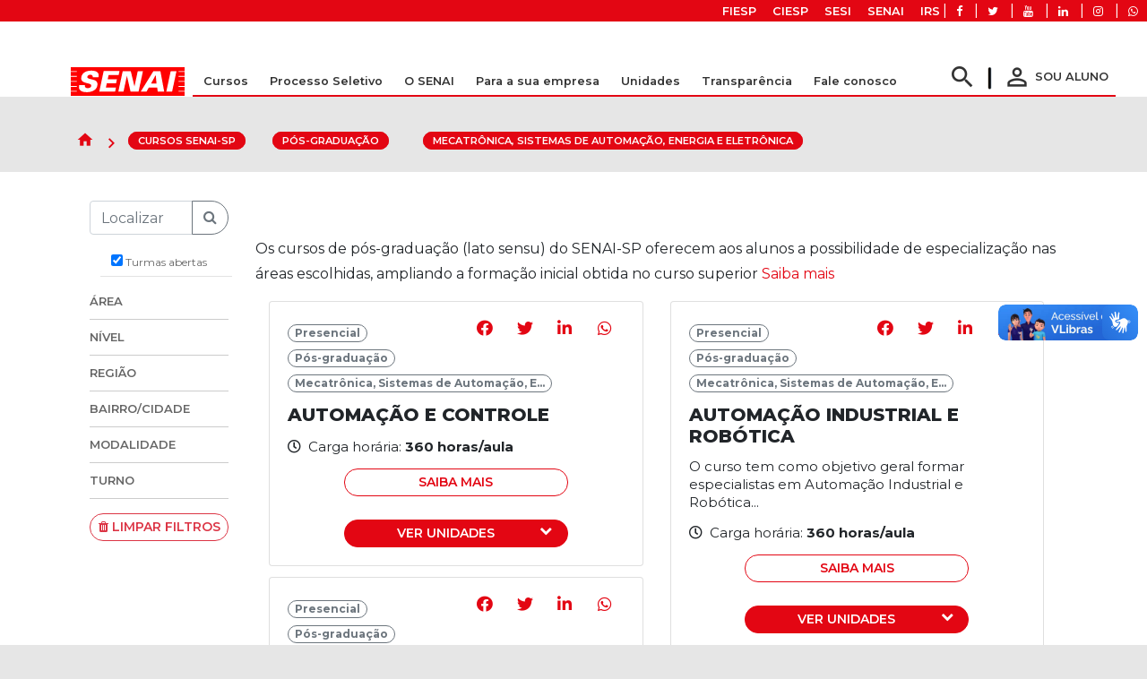

--- FILE ---
content_type: text/html; charset=utf-8
request_url: https://www.sp.senai.br/cursos/pos-graduacao/mecatronica-sistemas-de-automacao-energia-e-eletronica
body_size: 229574
content:

<!DOCTYPE html>
<html lang="pt-BR" xmlns="http://www.w3.org/1999/xhtml" xml:lang="pt-BR">
<head>
    <meta charset="utf-8" />
    <meta name="viewport" content="width=device-width, initial-scale=1.0">
    <meta name="website" content="SENAI-SP">
    <meta name="msapplication-TileColor" content="#ffffff">
    <meta name="theme-color" content="#ffffff">
    <meta name="revisit-after" content="1">
    <meta name="revisit" content="1 day">
    <meta name="robots" content="index, follow">
    <meta name="googlebot" content="index, follow">
    <meta http-equiv="X-UA-Compatible" content="IE=edge">
    <meta name="version" content="2025-11-17-01">
        <link rel="canonical" href="https://www.www.sp.senai.br/cursos/pos-graduacao/mecatronica-sistemas-de-automacao-energia-e-eletronica" />



    <title>SENAI - Cursos SENAI-SP - P&#xF3;s-gradua&#xE7;&#xE3;o - Mecatr&#xF4;nica, Sistemas de Automa&#xE7;&#xE3;o, Energia e Eletr&#xF4;nica</title>


    <meta name="description" content="SENAI - Cursos">
    <meta name="author" content="SENAI-SP">

    <meta name="og:title" content="SENAI - Cursos SENAI-SP - P&#xF3;s-gradua&#xE7;&#xE3;o - Mecatr&#xF4;nica, Sistemas de Automa&#xE7;&#xE3;o, Energia e Eletr&#xF4;nica" />
    <meta name="og:image" content="https://www.sp.senai.br/images/Senai.jpg" />
    <meta property="og:image:type" content="image/jpg" />
    <meta property="og:image:width" content="750" />

    <meta name="og:site_name" content="SENAI-SP" />
    <meta name="og:description" content="SENAI - Cursos SENAI-SP - P&#xF3;s-gradua&#xE7;&#xE3;o - Mecatr&#xF4;nica, Sistemas de Automa&#xE7;&#xE3;o, Energia e Eletr&#xF4;nica" />
    <meta name="og:url" content="https://www.sp.senai.br/" />
    <meta name="og:locale" content="pt_BR" />
    <meta name="og:type" content="website" />

    <meta itemprop="name" content="SENAI - Cursos" />
    <meta itemprop="description" content="SENAI - Cursos SENAI-SP - P&#xF3;s-gradua&#xE7;&#xE3;o - Mecatr&#xF4;nica, Sistemas de Automa&#xE7;&#xE3;o, Energia e Eletr&#xF4;nica" />
    <meta itemprop="image" content="https://www.sp.senai.br/images/Senai.jpg" />

    <meta name="twitter:title" content="SENAI - Cursos">
    <meta name="twitter:description" content="SENAI - Cursos SENAI-SP - P&#xF3;s-gradua&#xE7;&#xE3;o - Mecatr&#xF4;nica, Sistemas de Automa&#xE7;&#xE3;o, Energia e Eletr&#xF4;nica">
    <meta name="twitter:image" content="https://www.sp.senai.br/images/Senai.jpg">


    <link href="/lib/font-awesome/css/all.min.css" rel="stylesheet" />
    <link href="/lib/font-awesome-escola/css/font-awesome.min.css" rel="stylesheet" />

    <!--link rel="stylesheet" href="https://cdn.jsdelivr.net/npm/bootstrap@4.6.0/dist/css/bootstrap.min.css" integrity="sha384-B0vP5xmATw1+K9KRQjQERJvTumQW0nPEzvF6L/Z6nronJ3oUOFUFpCjEUQouq2+l" crossorigin="anonymous">
        -->
    <link href="/lib/twitter-bootstrap/css/bootstrap.min.css" rel="stylesheet" />
    <link rel="stylesheet" href="/lib/bootstrap-steps-master/dist/bootstrap-steps.min.css" />
    <link href="/css/style.css" rel="stylesheet" />
    <link href="/css/style-custom.css" rel="stylesheet" />
    <link href="https://fonts.googleapis.com/css?family=Montserrat:300,400,600,700,800,900&display=swap" rel="stylesheet">
    <link href="https://fonts.googleapis.com/css2?family=Poppins:wght@300;400;600;800&display=swap" rel="stylesheet">
    <link href="https://fonts.googleapis.com/icon?family=Material+Icons&display=swap" rel="stylesheet">

 <link href="/css/custom.css" rel="stylesheet">

<!-- Global site tag (gtag.js) - Google Analytics 4-->
<script async src="https://www.googletagmanager.com/gtag/js?id=G-RB2RLL3PQR"></script>
<script>
  window.dataLayer = window.dataLayer || [];
  function gtag(){dataLayer.push(arguments);}
  gtag('js', new Date());

  gtag('config', 'G-RB2RLL3PQR');
</script>

<!-- Tag do Google Ads - Adicionada 21/09/23 ->>
<!-- Google tag (gtag.js) -->
<script async src="https://www.googletagmanager.com/gtag/js?id=AW-11343321004">
</script>
<script>
  window.dataLayer = window.dataLayer || [];
  function gtag(){dataLayer.push(arguments);}
  gtag('js', new Date());

  gtag('config', 'AW-11343321004');
</script>

<meta name="google-site-verification" content="vzNPc3L3jNIPbpbQsWyNuQHdW19mLSeICo7mlovHyUg" />

<!-- Accessibility Code for "sp.senai.br" -->
<script>
window.interdeal = {
    "sitekey": "c7cca3b2d3ddc8349aa66ef139c21e45",
    "Position": "left",
    "domains": {
        "js": "https://cdn.equalweb.com/",
        "acc": "https://access.equalweb.com/"
    },
    "Menulang": "PT",
    "btnStyle": {
        "vPosition": [
            "45%",
            "42%"
        ],
        "scale": [
            "0.6",
            "0.6"
        ],
        "color": {
            "main": "#e6051f",
            "second": "#ffffff"
        },
        "icon": {
            "outline": false,
            "type": 1,
            "shape": "semicircle"
        }
    }
};
(function(doc, head, body){
    var coreCall             = doc.createElement('script');
    coreCall.src             = interdeal.domains.js + 'core/4.6.3/accessibility.js';
    coreCall.defer           = true;
    coreCall.integrity       = 'sha512-+5lbZsIsOqyfEswqMIHyOrR4jrrBUQ0aVv0KYYoZ6/jTkKsTIqAHwkHgFEoRDM3NbjZ0lOxR0qSslbA3NIXrfw==';
    coreCall.crossOrigin     = 'anonymous';
    coreCall.setAttribute('data-cfasync', true );
    body? body.appendChild(coreCall) : head.appendChild(coreCall);
})(document, document.head, document.body);
</script> 

<script type="text/javascript">
_linkedin_partner_id = "4001684";
window._linkedin_data_partner_ids = window._linkedin_data_partner_ids || [];
window._linkedin_data_partner_ids.push(_linkedin_partner_id);
</script><script type="text/javascript">
(function(l) {
if (!l){window.lintrk = function(a,b){window.lintrk.q.push([a,b])};
window.lintrk.q=[]}
var s = document.getElementsByTagName("script")[0];
var b = document.createElement("script");
b.type = "text/javascript";b.async = true;
b.src = "https://snap.licdn.com/li.lms-analytics/insight.min.js";
s.parentNode.insertBefore(b, s);})(window.lintrk);
</script>
<noscript>
<img height="1" width="1" style="display:none;" alt="" src="https://px.ads.linkedin.com/collect/?pid=4001684&fmt=gif" />
</noscript>

<!-- Meta Pixel Code Novo SENAI-->
<script>
!function(f,b,e,v,n,t,s)
{if(f.fbq)return;n=f.fbq=function(){n.callMethod?
n.callMethod.apply(n,arguments):n.queue.push(arguments)};
if(!f._fbq)f._fbq=n;n.push=n;n.loaded=!0;n.version='2.0';
n.queue=[];t=b.createElement(e);t.async=!0;
t.src=v;s=b.getElementsByTagName(e)[0];
s.parentNode.insertBefore(t,s)}(window, document,'script',
'https://connect.facebook.net/en_US/fbevents.js');
fbq('init', '433871838635613');
fbq('track', 'PageView');
</script>
<noscript><img height="1" width="1" style="display:none"
src="https://www.facebook.com/tr?id=433871838635613&ev=PageView&noscript=1"
/></noscript>
<!-- End Meta Pixel Code -->

<!-- Clarity Code -->
<script type="text/javascript">
    (function(c,l,a,r,i,t,y){
        c[a]=c[a]||function(){(c[a].q=c[a].q||[]).push(arguments)};
        t=l.createElement(r);t.async=1;t.src="https://www.clarity.ms/tag/"+i;
        y=l.getElementsByTagName(r)[0];y.parentNode.insertBefore(t,y);
    })(window, document, "clarity", "script", "ojp9cau4iw");
</script>

    <script src='https://cdn.privacytools.com.br/public_api/banner/autoblock/v3/AyBz21817191.js?t=1'></script>

</head>
<body>
    <p id="IExplorer" class="alert-danger text-center align-items-center"></p>

    <header id="menu-site">
        <nav class="navbar navbar-expand-lg navbar-dark fixed-top align-items-center">
            <div class="barra-grupo-fiesp d-lg-block pr-1 pr-lg-0 pr-md-0">
    <ul class="links-fiesp list-inline d-inline-block">
        <li class="list-inline-item">
            <a href="https://www.fiesp.com.br/" target="_blank">FIESP</a>
        </li>
        <li class="list-inline-item">
            <a href="https://www.ciesp.com.br/" target="_blank">CIESP</a>
        </li>
        <li class="list-inline-item">
            <a href="https://www.sesisp.org.br/" target="_blank">SESI</a>
        </li>
        <li class="list-inline-item">
            <a href="https://www.sp.senai.br/" target="_blank">SENAI</a>
        </li>
        <li class="list-inline-item">
            <a href="https://www.fiesp.com.br/instituto-roberto-simonsen-irs/"
               target="_blank">IRS</a>
        </li>
        <li class="list-inline-item icon-social">
            <a href="https://www.facebook.com/senaisaopaulo"
               target="_blank"
               title="Link de acesso para facebook SENAI SP">
                <i class="fa fa-facebook" aria-hidden="true"></i>
            </a>
        </li>
        <li class="list-inline-item icon-social">
            <a href="https://twitter.com/senaisaopaulo"
               target="_blank"
               title="Link de acesso para Twitter SENAI SP">
                <i class="fa fa-twitter" aria-hidden="true"></i>
            </a>
        </li>
        <li class="list-inline-item icon-social">
            <a href="https://www.youtube.com/channel/UCaz1BMUVug86pd_uS598X1A"
               target="_blank"
               title="Link de acesso para youtube SENAI SP">
                <i class="fa fa-youtube" aria-hidden="true"></i>
            </a>
        </li>
        <li class="list-inline-item icon-social">
            <a href="https://www.linkedin.com/company/senai-sp"
               target="_blank"
               title="Link de acesso para linkedin SENAI SP">
                <i class="fa fa-linkedin" aria-hidden="true"></i>
            </a>
        </li>
        <li class="list-inline-item icon-social">
            <a href="https://www.instagram.com/senai.sp" target="_blank" title="Link de acesso para instagram SENAI SP">
                <i class="fa fa-instagram" aria-hidden="true"></i>
            </a>
        </li>
        <li class="list-inline-item icon-social">
            <a href="https://api.whatsapp.com/send?phone=551133220050" target="_blank" title="Link de acesso para WhatsApp SENAI SP">
                <i class="fa fa-whatsapp" aria-hidden="true"></i>
            </a>
        </li>
    </ul>
   
</div>

            <form id="search" class="w-100" method="GET" action="/busca">
    <div class="container ">
        <div class="row w-100">
            <div class="col-8 offset-2 h-100 d-flex align-items-center">
                <label for="search" class="d-none">Pesquise aqui</label>
                <input class="w-100 mt-3 mb-md-0" tabindex="0" id="s1" name="s1" type="search" placeholder="Pesquise aqui" />
            </div>
        </div>
    </div>
</form>

            <div class="container bb-red pb-4">
                <button type="button" id="btn-menu-mobile"
                        class="btn btn-info d-lg-none text-uppercase d-flex flex-column text-center align-items-center">
                    <i class="material-icons">menu</i>
                    Menu
                </button>
                <a class="navbar-brand mx-auto pb-0" href="/">
                    <img src="/images/senai.svg" class="img-responsive logo-senai" alt="Logo SENAI SP"
                         style="margin-right: 0px;" />
                </a>


                

<div id="navbar" class="collapse navbar-collapse">
    <ul class="navbar-nav">
            <li class="nav-item dropdown d-flex align-items-center">
                <a class="nav-link menu-link dropdown-toggle" href="#" id="dropdown-cursos" role="button" data-toggle="dropdown" aria-haspopup="true" aria-expanded="false">Cursos</a>
                <div id="dropdown-menu" class="dropdown-menu p-0 m-0" aria-labelledby="dropdown-cursos">
                    <div class="container pl-0 pr-0">
                        <div class="row pl-2 m-0 mb-3" id="menucursos">
                            <div class="col-6 bg-dark-gray p-0 m-0 overflow-auto menu-border">
                                <div class="nav d-flex align-content-stretch nav-pills" style="height: 420px;" id="v-pills-tab" role="tablist" aria-orientation="vertical">
                                    <a class="nav-link pl-3 bg-senai w-100" data-toggle="" href="/cursos/" role="tab" aria-controls="" aria-selected="false">
                                        <i class="material-icons material-icons-sub">search</i>Visualizar todos os cursos
                                    </a>

                                        <a class="nav-link pl-3 w-50" id="v-pills-9021-tab" data-toggle="pill" href="#v-pills-9021" role="tab" aria-controls="v-pills-9021" aria-selected="true">Administra&#xE7;&#xE3;o e Gest&#xE3;o</a>
                                        <a class="nav-link pl-3 w-50" id="v-pills-9022-tab" data-toggle="pill" href="#v-pills-9022" role="tab" aria-controls="v-pills-9022" aria-selected="true">Alimentos e Bebidas</a>
                                        <a class="nav-link pl-3 w-50" id="v-pills-9028-tab" data-toggle="pill" href="#v-pills-9028" role="tab" aria-controls="v-pills-9028" aria-selected="true">Automotiva</a>
                                        <a class="nav-link pl-3 w-50" id="v-pills-9023-tab" data-toggle="pill" href="#v-pills-9023" role="tab" aria-controls="v-pills-9023" aria-selected="true">Constru&#xE7;&#xE3;o Civil e Design de Mobili&#xE1;rio</a>
                                        <a class="nav-link pl-3 w-50" id="v-pills-9024-tab" data-toggle="pill" href="#v-pills-9024" role="tab" aria-controls="v-pills-9024" aria-selected="true">Design de Moda, T&#xEA;xtil, Vestu&#xE1;rio, Cal&#xE7;ados e Joalheria</a>
                                        <a class="nav-link pl-3 w-50" id="v-pills-9025-tab" data-toggle="pill" href="#v-pills-9025" role="tab" aria-controls="v-pills-9025" aria-selected="true">Design Gr&#xE1;fico, Papel, Celulose, Gr&#xE1;fica e Editorial</a>
                                        <a class="nav-link pl-3 w-50" id="v-pills-9026-tab" data-toggle="pill" href="#v-pills-9026" role="tab" aria-controls="v-pills-9026" aria-selected="true">Fabrica&#xE7;&#xE3;o Mec&#xE2;nica e Mec&#xE2;nica Industrial</a>
                                        <a class="nav-link pl-3 w-50" id="v-pills-9027-tab" data-toggle="pill" href="#v-pills-9027" role="tab" aria-controls="v-pills-9027" aria-selected="true">Log&#xED;stica e Transporte</a>
                                        <a class="nav-link pl-3 w-50" id="v-pills-9029-tab" data-toggle="pill" href="#v-pills-9029" role="tab" aria-controls="v-pills-9029" aria-selected="true">Mecatr&#xF4;nica, Sistemas de Automa&#xE7;&#xE3;o, Energia e Eletr&#xF4;nica</a>
                                        <a class="nav-link pl-3 w-50" id="v-pills-9030-tab" data-toggle="pill" href="#v-pills-9030" role="tab" aria-controls="v-pills-9030" aria-selected="true">Meio Ambiente, Sa&#xFA;de e Seguran&#xE7;a do Trabalho</a>
                                        <a class="nav-link pl-3 w-50" id="v-pills-9031-tab" data-toggle="pill" href="#v-pills-9031" role="tab" aria-controls="v-pills-9031" aria-selected="true">Metalurgia e Soldagem</a>
                                        <a class="nav-link pl-3 w-50" id="v-pills-9032-tab" data-toggle="pill" href="#v-pills-9032" role="tab" aria-controls="v-pills-9032" aria-selected="true">Qu&#xED;mica, Cer&#xE2;mica e Pl&#xE1;sticos</a>
                                        <a class="nav-link pl-3 w-50" id="v-pills-9033-tab" data-toggle="pill" href="#v-pills-9033" role="tab" aria-controls="v-pills-9033" aria-selected="true">Refrigera&#xE7;&#xE3;o e Climatiza&#xE7;&#xE3;o</a>
                                        <a class="nav-link pl-3 w-50" id="v-pills-9034-tab" data-toggle="pill" href="#v-pills-9034" role="tab" aria-controls="v-pills-9034" aria-selected="true">Tecnologia da Informa&#xE7;&#xE3;o e Inform&#xE1;tica</a>
                                </div>
                            </div>
                            <div class="col-6">
                                <div class="tab-content" id="v-pills-tabContent">
                                        <div class="tab-pane fade show" style="min-height:420px" id="v-pills-9021" role="tabpanel" aria-labelledby="v-pills-9021-tab">
                                            <div class="row panel-links">
                                                <div class="col-12">
                                                    <span class="panel-title">Administra&#xE7;&#xE3;o e Gest&#xE3;o</span>
                                                </div>
                                                <div class="col-12 mt-3" style="height: 330px;">
                                                    <ul class="row">
                                                            <li class="col-6 mb-3"><a href="/cursos/cursos-livres/administracao-e-gestao"><b>Cursos Livres</b></a></li>
                                                            <li class="col-6 mb-3"><a href="/cursos/pos-graduacao/administracao-e-gestao"><b>P&#xF3;s-gradua&#xE7;&#xE3;o</b></a></li>
                                                            <li class="col-6 mb-3"><a href="/cursos/graduacao/administracao-e-gestao"><b>Gradua&#xE7;&#xE3;o</b></a></li>
                                                            <li class="col-6 mb-3"><a href="/cursos/aprendiz-senai/administracao-e-gestao"><b>Aprendiz SENAI</b></a></li>
                                                            <li class="col-6 mb-3"><a href="/cursos/cursos-tecnicos/administracao-e-gestao"><b>Cursos T&#xE9;cnicos</b></a></li>
                                                    </ul>
                                                </div>
                                            </div>
                                        </div>
                                        <div class="tab-pane fade show" style="min-height:420px" id="v-pills-9022" role="tabpanel" aria-labelledby="v-pills-9022-tab">
                                            <div class="row panel-links">
                                                <div class="col-12">
                                                    <span class="panel-title">Alimentos e Bebidas</span>
                                                </div>
                                                <div class="col-12 mt-3" style="height: 330px;">
                                                    <ul class="row">
                                                            <li class="col-6 mb-3"><a href="/cursos/cursos-livres/alimentos-e-bebidas"><b>Cursos Livres</b></a></li>
                                                            <li class="col-6 mb-3"><a href="/cursos/pos-graduacao/alimentos-e-bebidas"><b>P&#xF3;s-gradua&#xE7;&#xE3;o</b></a></li>
                                                            <li class="col-6 mb-3"><a href="/cursos/graduacao/alimentos-e-bebidas"><b>Gradua&#xE7;&#xE3;o</b></a></li>
                                                            <li class="col-6 mb-3"><a href="/cursos/aprendiz-senai/alimentos-e-bebidas"><b>Aprendiz SENAI</b></a></li>
                                                            <li class="col-6 mb-3"><a href="/cursos/cursos-tecnicos/alimentos-e-bebidas"><b>Cursos T&#xE9;cnicos</b></a></li>
                                                    </ul>
                                                </div>
                                            </div>
                                        </div>
                                        <div class="tab-pane fade show" style="min-height:420px" id="v-pills-9028" role="tabpanel" aria-labelledby="v-pills-9028-tab">
                                            <div class="row panel-links">
                                                <div class="col-12">
                                                    <span class="panel-title">Automotiva</span>
                                                </div>
                                                <div class="col-12 mt-3" style="height: 330px;">
                                                    <ul class="row">
                                                            <li class="col-6 mb-3"><a href="/cursos/cursos-livres/automotiva"><b>Cursos Livres</b></a></li>
                                                            <li class="col-6 mb-3"><a href="/cursos/pos-graduacao/automotiva"><b>P&#xF3;s-gradua&#xE7;&#xE3;o</b></a></li>
                                                            <li class="col-6 mb-3"><a href="/cursos/graduacao/automotiva"><b>Gradua&#xE7;&#xE3;o</b></a></li>
                                                            <li class="col-6 mb-3"><a href="/cursos/aprendiz-senai/automotiva"><b>Aprendiz SENAI</b></a></li>
                                                            <li class="col-6 mb-3"><a href="/cursos/cursos-tecnicos/automotiva"><b>Cursos T&#xE9;cnicos</b></a></li>
                                                    </ul>
                                                </div>
                                            </div>
                                        </div>
                                        <div class="tab-pane fade show" style="min-height:420px" id="v-pills-9023" role="tabpanel" aria-labelledby="v-pills-9023-tab">
                                            <div class="row panel-links">
                                                <div class="col-12">
                                                    <span class="panel-title">Constru&#xE7;&#xE3;o Civil e Design de Mobili&#xE1;rio</span>
                                                </div>
                                                <div class="col-12 mt-3" style="height: 330px;">
                                                    <ul class="row">
                                                            <li class="col-6 mb-3"><a href="/cursos/cursos-livres/construcao-civil-e-design-de-mobiliario"><b>Cursos Livres</b></a></li>
                                                            <li class="col-6 mb-3"><a href="/cursos/pos-graduacao/construcao-civil-e-design-de-mobiliario"><b>P&#xF3;s-gradua&#xE7;&#xE3;o</b></a></li>
                                                            <li class="col-6 mb-3"><a href="/cursos/aprendiz-senai/construcao-civil-e-design-de-mobiliario"><b>Aprendiz SENAI</b></a></li>
                                                            <li class="col-6 mb-3"><a href="/cursos/cursos-tecnicos/construcao-civil-e-design-de-mobiliario"><b>Cursos T&#xE9;cnicos</b></a></li>
                                                    </ul>
                                                </div>
                                            </div>
                                        </div>
                                        <div class="tab-pane fade show" style="min-height:420px" id="v-pills-9024" role="tabpanel" aria-labelledby="v-pills-9024-tab">
                                            <div class="row panel-links">
                                                <div class="col-12">
                                                    <span class="panel-title">Design de Moda, T&#xEA;xtil, Vestu&#xE1;rio, Cal&#xE7;ados e Joalheria</span>
                                                </div>
                                                <div class="col-12 mt-3" style="height: 330px;">
                                                    <ul class="row">
                                                            <li class="col-6 mb-3"><a href="/cursos/cursos-livres/design-de-moda-textil-vestuario-calcados-e-joalheria"><b>Cursos Livres</b></a></li>
                                                            <li class="col-6 mb-3"><a href="/cursos/graduacao/design-de-moda-textil-vestuario-calcados-e-joalheria"><b>Gradua&#xE7;&#xE3;o</b></a></li>
                                                            <li class="col-6 mb-3"><a href="/cursos/pos-graduacao/design-de-moda-textil-vestuario-calcados-e-joalheria"><b>P&#xF3;s-gradua&#xE7;&#xE3;o</b></a></li>
                                                            <li class="col-6 mb-3"><a href="/cursos/aprendiz-senai/design-de-moda-textil-vestuario-calcados-e-joalheria"><b>Aprendiz SENAI</b></a></li>
                                                            <li class="col-6 mb-3"><a href="/cursos/cursos-tecnicos/design-de-moda-textil-vestuario-calcados-e-joalheria"><b>Cursos T&#xE9;cnicos</b></a></li>
                                                    </ul>
                                                </div>
                                            </div>
                                        </div>
                                        <div class="tab-pane fade show" style="min-height:420px" id="v-pills-9025" role="tabpanel" aria-labelledby="v-pills-9025-tab">
                                            <div class="row panel-links">
                                                <div class="col-12">
                                                    <span class="panel-title">Design Gr&#xE1;fico, Papel, Celulose, Gr&#xE1;fica e Editorial</span>
                                                </div>
                                                <div class="col-12 mt-3" style="height: 330px;">
                                                    <ul class="row">
                                                            <li class="col-6 mb-3"><a href="/cursos/cursos-livres/design-grafico-papel-celulose-grafica-e-editorial"><b>Cursos Livres</b></a></li>
                                                            <li class="col-6 mb-3"><a href="/cursos/pos-graduacao/design-grafico-papel-celulose-grafica-e-editorial"><b>P&#xF3;s-gradua&#xE7;&#xE3;o</b></a></li>
                                                            <li class="col-6 mb-3"><a href="/cursos/graduacao/design-grafico-papel-celulose-grafica-e-editorial"><b>Gradua&#xE7;&#xE3;o</b></a></li>
                                                            <li class="col-6 mb-3"><a href="/cursos/aprendiz-senai/design-grafico-papel-celulose-grafica-e-editorial"><b>Aprendiz SENAI</b></a></li>
                                                            <li class="col-6 mb-3"><a href="/cursos/cursos-tecnicos/design-grafico-papel-celulose-grafica-e-editorial"><b>Cursos T&#xE9;cnicos</b></a></li>
                                                    </ul>
                                                </div>
                                            </div>
                                        </div>
                                        <div class="tab-pane fade show" style="min-height:420px" id="v-pills-9026" role="tabpanel" aria-labelledby="v-pills-9026-tab">
                                            <div class="row panel-links">
                                                <div class="col-12">
                                                    <span class="panel-title">Fabrica&#xE7;&#xE3;o Mec&#xE2;nica e Mec&#xE2;nica Industrial</span>
                                                </div>
                                                <div class="col-12 mt-3" style="height: 330px;">
                                                    <ul class="row">
                                                            <li class="col-6 mb-3"><a href="/cursos/cursos-livres/fabricacao-mecanica-e-mecanica-industrial"><b>Cursos Livres</b></a></li>
                                                            <li class="col-6 mb-3"><a href="/cursos/pos-graduacao/fabricacao-mecanica-e-mecanica-industrial"><b>P&#xF3;s-gradua&#xE7;&#xE3;o</b></a></li>
                                                            <li class="col-6 mb-3"><a href="/cursos/graduacao/fabricacao-mecanica-e-mecanica-industrial"><b>Gradua&#xE7;&#xE3;o</b></a></li>
                                                            <li class="col-6 mb-3"><a href="/cursos/aprendiz-senai/fabricacao-mecanica-e-mecanica-industrial"><b>Aprendiz SENAI</b></a></li>
                                                            <li class="col-6 mb-3"><a href="/cursos/cursos-tecnicos/fabricacao-mecanica-e-mecanica-industrial"><b>Cursos T&#xE9;cnicos</b></a></li>
                                                    </ul>
                                                </div>
                                            </div>
                                        </div>
                                        <div class="tab-pane fade show" style="min-height:420px" id="v-pills-9027" role="tabpanel" aria-labelledby="v-pills-9027-tab">
                                            <div class="row panel-links">
                                                <div class="col-12">
                                                    <span class="panel-title">Log&#xED;stica e Transporte</span>
                                                </div>
                                                <div class="col-12 mt-3" style="height: 330px;">
                                                    <ul class="row">
                                                            <li class="col-6 mb-3"><a href="/cursos/cursos-livres/logistica-e-transporte"><b>Cursos Livres</b></a></li>
                                                            <li class="col-6 mb-3"><a href="/cursos/pos-graduacao/logistica-e-transporte"><b>P&#xF3;s-gradua&#xE7;&#xE3;o</b></a></li>
                                                            <li class="col-6 mb-3"><a href="/cursos/aprendiz-senai/logistica-e-transporte"><b>Aprendiz SENAI</b></a></li>
                                                            <li class="col-6 mb-3"><a href="/cursos/cursos-tecnicos/logistica-e-transporte"><b>Cursos T&#xE9;cnicos</b></a></li>
                                                    </ul>
                                                </div>
                                            </div>
                                        </div>
                                        <div class="tab-pane fade show" style="min-height:420px" id="v-pills-9029" role="tabpanel" aria-labelledby="v-pills-9029-tab">
                                            <div class="row panel-links">
                                                <div class="col-12">
                                                    <span class="panel-title">Mecatr&#xF4;nica, Sistemas de Automa&#xE7;&#xE3;o, Energia e Eletr&#xF4;nica</span>
                                                </div>
                                                <div class="col-12 mt-3" style="height: 330px;">
                                                    <ul class="row">
                                                            <li class="col-6 mb-3"><a href="/cursos/cursos-livres/mecatronica-sistemas-de-automacao-energia-e-eletronica"><b>Cursos Livres</b></a></li>
                                                            <li class="col-6 mb-3"><a href="/cursos/pos-graduacao/mecatronica-sistemas-de-automacao-energia-e-eletronica"><b>P&#xF3;s-gradua&#xE7;&#xE3;o</b></a></li>
                                                            <li class="col-6 mb-3"><a href="/cursos/graduacao/mecatronica-sistemas-de-automacao-energia-e-eletronica"><b>Gradua&#xE7;&#xE3;o</b></a></li>
                                                            <li class="col-6 mb-3"><a href="/cursos/aprendiz-senai/mecatronica-sistemas-de-automacao-energia-e-eletronica"><b>Aprendiz SENAI</b></a></li>
                                                            <li class="col-6 mb-3"><a href="/cursos/cursos-tecnicos/mecatronica-sistemas-de-automacao-energia-e-eletronica"><b>Cursos T&#xE9;cnicos</b></a></li>
                                                    </ul>
                                                </div>
                                            </div>
                                        </div>
                                        <div class="tab-pane fade show" style="min-height:420px" id="v-pills-9030" role="tabpanel" aria-labelledby="v-pills-9030-tab">
                                            <div class="row panel-links">
                                                <div class="col-12">
                                                    <span class="panel-title">Meio Ambiente, Sa&#xFA;de e Seguran&#xE7;a do Trabalho</span>
                                                </div>
                                                <div class="col-12 mt-3" style="height: 330px;">
                                                    <ul class="row">
                                                            <li class="col-6 mb-3"><a href="/cursos/cursos-livres/meio-ambiente-saude-e-seguranca-do-trabalho"><b>Cursos Livres</b></a></li>
                                                            <li class="col-6 mb-3"><a href="/cursos/pos-graduacao/meio-ambiente-saude-e-seguranca-do-trabalho"><b>P&#xF3;s-gradua&#xE7;&#xE3;o</b></a></li>
                                                            <li class="col-6 mb-3"><a href="/cursos/graduacao/meio-ambiente-saude-e-seguranca-do-trabalho"><b>Gradua&#xE7;&#xE3;o</b></a></li>
                                                            <li class="col-6 mb-3"><a href="/cursos/cursos-tecnicos/meio-ambiente-saude-e-seguranca-do-trabalho"><b>Cursos T&#xE9;cnicos</b></a></li>
                                                    </ul>
                                                </div>
                                            </div>
                                        </div>
                                        <div class="tab-pane fade show" style="min-height:420px" id="v-pills-9031" role="tabpanel" aria-labelledby="v-pills-9031-tab">
                                            <div class="row panel-links">
                                                <div class="col-12">
                                                    <span class="panel-title">Metalurgia e Soldagem</span>
                                                </div>
                                                <div class="col-12 mt-3" style="height: 330px;">
                                                    <ul class="row">
                                                            <li class="col-6 mb-3"><a href="/cursos/cursos-livres/metalurgia-e-soldagem"><b>Cursos Livres</b></a></li>
                                                            <li class="col-6 mb-3"><a href="/cursos/aprendiz-senai/metalurgia-e-soldagem"><b>Aprendiz SENAI</b></a></li>
                                                    </ul>
                                                </div>
                                            </div>
                                        </div>
                                        <div class="tab-pane fade show" style="min-height:420px" id="v-pills-9032" role="tabpanel" aria-labelledby="v-pills-9032-tab">
                                            <div class="row panel-links">
                                                <div class="col-12">
                                                    <span class="panel-title">Qu&#xED;mica, Cer&#xE2;mica e Pl&#xE1;sticos</span>
                                                </div>
                                                <div class="col-12 mt-3" style="height: 330px;">
                                                    <ul class="row">
                                                            <li class="col-6 mb-3"><a href="/cursos/cursos-livres/quimica-ceramica-e-plasticos"><b>Cursos Livres</b></a></li>
                                                            <li class="col-6 mb-3"><a href="/cursos/pos-graduacao/quimica-ceramica-e-plasticos"><b>P&#xF3;s-gradua&#xE7;&#xE3;o</b></a></li>
                                                            <li class="col-6 mb-3"><a href="/cursos/graduacao/quimica-ceramica-e-plasticos"><b>Gradua&#xE7;&#xE3;o</b></a></li>
                                                            <li class="col-6 mb-3"><a href="/cursos/aprendiz-senai/quimica-ceramica-e-plasticos"><b>Aprendiz SENAI</b></a></li>
                                                            <li class="col-6 mb-3"><a href="/cursos/cursos-tecnicos/quimica-ceramica-e-plasticos"><b>Cursos T&#xE9;cnicos</b></a></li>
                                                    </ul>
                                                </div>
                                            </div>
                                        </div>
                                        <div class="tab-pane fade show" style="min-height:420px" id="v-pills-9033" role="tabpanel" aria-labelledby="v-pills-9033-tab">
                                            <div class="row panel-links">
                                                <div class="col-12">
                                                    <span class="panel-title">Refrigera&#xE7;&#xE3;o e Climatiza&#xE7;&#xE3;o</span>
                                                </div>
                                                <div class="col-12 mt-3" style="height: 330px;">
                                                    <ul class="row">
                                                            <li class="col-6 mb-3"><a href="/cursos/cursos-livres/refrigeracao-e-climatizacao"><b>Cursos Livres</b></a></li>
                                                            <li class="col-6 mb-3"><a href="/cursos/pos-graduacao/refrigeracao-e-climatizacao"><b>P&#xF3;s-gradua&#xE7;&#xE3;o</b></a></li>
                                                            <li class="col-6 mb-3"><a href="/cursos/aprendiz-senai/refrigeracao-e-climatizacao"><b>Aprendiz SENAI</b></a></li>
                                                            <li class="col-6 mb-3"><a href="/cursos/cursos-tecnicos/refrigeracao-e-climatizacao"><b>Cursos T&#xE9;cnicos</b></a></li>
                                                    </ul>
                                                </div>
                                            </div>
                                        </div>
                                        <div class="tab-pane fade show" style="min-height:420px" id="v-pills-9034" role="tabpanel" aria-labelledby="v-pills-9034-tab">
                                            <div class="row panel-links">
                                                <div class="col-12">
                                                    <span class="panel-title">Tecnologia da Informa&#xE7;&#xE3;o e Inform&#xE1;tica</span>
                                                </div>
                                                <div class="col-12 mt-3" style="height: 330px;">
                                                    <ul class="row">
                                                            <li class="col-6 mb-3"><a href="/cursos/cursos-livres/tecnologia-da-informacao-e-informatica"><b>Cursos Livres</b></a></li>
                                                            <li class="col-6 mb-3"><a href="/cursos/pos-graduacao/tecnologia-da-informacao-e-informatica"><b>P&#xF3;s-gradua&#xE7;&#xE3;o</b></a></li>
                                                            <li class="col-6 mb-3"><a href="/cursos/graduacao/tecnologia-da-informacao-e-informatica"><b>Gradua&#xE7;&#xE3;o</b></a></li>
                                                            <li class="col-6 mb-3"><a href="/cursos/aprendiz-senai/tecnologia-da-informacao-e-informatica"><b>Aprendiz SENAI</b></a></li>
                                                            <li class="col-6 mb-3"><a href="/cursos/cursos-tecnicos/tecnologia-da-informacao-e-informatica"><b>Cursos T&#xE9;cnicos</b></a></li>
                                                    </ul>
                                                </div>
                                            </div>
                                        </div>
                                </div>
                            </div>
                        </div>
                    </div>
                </div>
            </li>

                <li class="nav-item dropdown d-flex align-items-center">

                        <a class="nav-link menu-link dropdown-toggle" href="#" target="_self" id="dropdown-9267" role="button" data-toggle="dropdown" aria-haspopup="true" aria-expanded="false">
                            Processo Seletivo
                        </a>
                        <div class="dropdown-menu p-0 m-0" aria-labelledby="dropdown-9267">
                            <div class="container pl-0 pr-0">
                                <div class="row pl-2 m-0 mb-3 w-100">
                                    <div class="panel-links menu-border panel-links-2 mb-3 p-0">
                                        <ul class="list-unstyled row col-12 pl-3 pt-3 pb-0">
                                                <li class="col-4 mb-3">
                                                    <a href="/processo-seletivo/aprendizagem-industrial-comunidade" target="_self"><b>Aprendizagem Industrial Comunidade</b></a>
                                                </li>
                                                <li class="col-4 mb-3">
                                                    <a href="/cursos-tecnicos-comunidade" target="_self"><b>Cursos T&#xE9;cnicos - Comunidade</b></a>
                                                </li>
                                                <li class="col-4 mb-3">
                                                    <a href="/ps-superiores-comunidade" target="_self"><b>Cursos Superiores - Comunidade</b></a>
                                                </li>
                                                <li class="col-4 mb-3">
                                                    <a href="/processo-seletivo/aprendizagem-industrial-empresas" target="_self"><b>Aprendizagem Industrial Empresas</b></a>
                                                </li>
                                                <li class="col-4 mb-3">
                                                    <a href="/cursos-tecnicos-empresas" target="_self"><b>Cursos T&#xE9;cnicos - Empresas</b></a>
                                                </li>
                                                <li class="col-4 mb-3">
                                                    <a href="/processo-seletivo/superiores-de-tecnologia" target="_self"><b>Cursos Superiores - SESI</b></a>
                                                </li>
                                                <li class="col-4 mb-3">
                                                    <a href="/processo-seletivo/cursos-tecnicos-semipresenciais" target="_self"><b>T&#xE9;cnicos Semipresenciais</b></a>
                                                </li>
                                        </ul>
                                    </div>
                                </div>
                            </div>
                        </div>

                </li>
                <li class="nav-item dropdown d-flex align-items-center">

                        <a class="nav-link menu-link dropdown-toggle" href="#" target="_self" id="dropdown-8988" role="button" data-toggle="dropdown" aria-haspopup="true" aria-expanded="false">
                            O SENAI
                        </a>
                        <div class="dropdown-menu p-0 m-0" aria-labelledby="dropdown-8988">
                            <div class="container pl-0 pr-0">
                                <div class="row pl-2 m-0 mb-3 w-100">
                                    <div class="panel-links menu-border panel-links-2 mb-3 p-0">
                                        <ul class="list-unstyled row col-12 pl-3 pt-3 pb-0">
                                                <li class="col-4 mb-3">
                                                    <a href="/o-senai/o-sistema-senai" target="_self"><b>O SENAI-SP</b></a>
                                                </li>
                                                <li class="col-4 mb-3">
                                                    <a href="/o-senai/responsabilidade-social" target="_self"><b>Responsabilidade Social</b></a>
                                                </li>
                                                <li class="col-4 mb-3">
                                                    <a href="/o-senai/senai-sp-editora" target="_self"><b>SENAI-SP Editora</b></a>
                                                </li>
                                                <li class="col-4 mb-3">
                                                    <a href="/o-senai/imprensa" target="_self"><b>Imprensa</b></a>
                                                </li>
                                                <li class="col-4 mb-3">
                                                    <a href="/o-senai/acoes-inclusivas" target="_self"><b>A&#xE7;&#xF5;es Inclusivas</b></a>
                                                </li>
                                                <li class="col-4 mb-3">
                                                    <a href="/o-senai/educacao-online" target="_self"><b>Educa&#xE7;&#xE3;o Online</b></a>
                                                </li>
                                                <li class="col-4 mb-3">
                                                    <a href="/o-senai/conselho" target="_self"><b>Conselho</b></a>
                                                </li>
                                                <li class="col-4 mb-3">
                                                    <a href="/o-senai/relatorio-de-atividades" target="_self"><b>Relat&#xF3;rio de Atividades</b></a>
                                                </li>
                                                <li class="col-4 mb-3">
                                                    <a href="https://www.sp.senai.br/relatorios-de-transparencia-e-igualdade-salarial" target="_self"><b>Relat&#xF3;rios</b></a>
                                                </li>
                                                <li class="col-4 mb-3">
                                                    <a href="/o-senai/faculdade" target="_self"><b>Faculdade</b></a>
                                                </li>
                                                <li class="col-4 mb-3">
                                                    <a href="/o-senai/patronos" target="_self"><b>Patronos</b></a>
                                                </li>
                                                <li class="col-4 mb-3">
                                                    <a href="/o-senai/atos-autorizativos" target="_self"><b>Atos Autorizativos</b></a>
                                                </li>
                                                <li class="col-4 mb-3">
                                                    <a href="/o-senai/videos" target="_self"><b>V&#xED;deos</b></a>
                                                </li>
                                                <li class="col-4 mb-3">
                                                    <a href="https://www.sp.senai.br/autenticidade-de-documentos" target="_self"><b>Autenticidade de Documentos</b></a>
                                                </li>
                                                <li class="col-4 mb-3">
                                                    <a href="/estagios" target="_self"><b>Est&#xE1;gios</b></a>
                                                </li>
                                        </ul>
                                    </div>
                                </div>
                            </div>
                        </div>

                </li>
                <li class="nav-item dropdown d-flex align-items-center">

                        <a class="nav-link menu-link dropdown-toggle" href="#" target="_self" id="dropdown-9001" role="button" data-toggle="dropdown" aria-haspopup="true" aria-expanded="false">
                            Para a sua empresa
                        </a>
                        <div class="dropdown-menu p-0 m-0" aria-labelledby="dropdown-9001">
                            <div class="container pl-0 pr-0">
                                <div class="row pl-2 m-0 mb-3 w-100">
                                    <div class="panel-links menu-border panel-links-2 mb-3 p-0">
                                        <ul class="list-unstyled row col-12 pl-3 pt-3 pb-0">
                                                <li class="col-4 mb-3">
                                                    <a href="https://jornadadigital.sp.senai.br/" target="_blank"><b>Transforma&#xE7;&#xE3;o Digital para a Ind&#xFA;stria</b></a>
                                                </li>
                                                <li class="col-4 mb-3">
                                                    <a href="/para-a-sua-empresa/empreendedorismo-industrial" target="_self"><b>Empreendedorismo Industrial</b></a>
                                                </li>
                                                <li class="col-4 mb-3">
                                                    <a href="&#x9;https://www.sp.senai.br/para-a-sua-empresa/maisparceiros" target="_self"><b>Seja parceiro do SENAI-SP</b></a>
                                                </li>
                                                <li class="col-4 mb-3">
                                                    <a href="https://jornadadescarbonizacao.sp.senai.br/" target="_blank"><b>Jornada de Descarboniza&#xE7;&#xE3;o</b></a>
                                                </li>
                                                <li class="col-4 mb-3">
                                                    <a href="/para-a-sua-empresa/laboratorios" target="_self"><b>Rede de Metrologia - Laborat&#xF3;rios</b></a>
                                                </li>
                                                <li class="col-4 mb-3">
                                                    <a href="/para-a-sua-empresa/escolas-moveis" target="_self"><b>Escolas M&#xF3;veis</b></a>
                                                </li>
                                                <li class="col-4 mb-3">
                                                    <a href="/para-a-sua-empresa/institutos-inovacao-tecnologia" target="_self"><b>Inova&#xE7;&#xE3;o e Tecnologia</b></a>
                                                </li>
                                        </ul>
                                    </div>
                                </div>
                            </div>
                        </div>

                </li>
                <li class="nav-item  d-flex align-items-center">

                        <a class="nav-link menu-link" href="/unidades" target="_self">
                            Unidades
                        </a>

                </li>
                <li class="nav-item dropdown d-flex align-items-center">

                        <a class="nav-link menu-link dropdown-toggle" href="#" target="_self" id="dropdown-9000" role="button" data-toggle="dropdown" aria-haspopup="true" aria-expanded="false">
                            Transpar&#xEA;ncia
                        </a>
                        <div class="dropdown-menu p-0 m-0" aria-labelledby="dropdown-9000">
                            <div class="container pl-0 pr-0">
                                <div class="row pl-2 m-0 mb-3 w-100">
                                    <div class="panel-links menu-border panel-links-2 mb-3 p-0">
                                        <ul class="list-unstyled row col-12 pl-3 pt-3 pb-0">
                                                <li class="col-4 mb-3">
                                                    <a href="https://transparencia.sp.senai.br/" target="_blank"><b>Transpar&#xEA;ncia SENAI</b></a>
                                                </li>
                                                <li class="col-4 mb-3">
                                                    <a href="https://prestacaocontastcu.sp.senai.br" target="_blank"><b>Presta&#xE7;&#xE3;o de contas TCU</b></a>
                                                </li>
                                        </ul>
                                    </div>
                                </div>
                            </div>
                        </div>

                </li>
                <li class="nav-item  d-flex align-items-center">

                        <a class="nav-link menu-link" href="https://transparencia.sp.senai.br/sac" target="_blank">
                            Fale conosco
                        </a>

                </li>
    </ul>
    <div class="menu-right" style="border-bottom: solid 2px #e30613;">
        <a id="search-button" aria-label="Link para busca no site" href="#"
           class="d-inline-flex align-items-center icone">
            <i class="material-icons material-icons-sub">search</i>
            <span class="d-none">Link para busca do site</span>
        </a>
        <img src="/images/pipe.png" style="height: 25px; margin-bottom: 20px;">
        <a id="login" aria-label="Link para login na area de alunos"
           href="/sou-aluno"
           class="d-none d-lg-inline-flex text-uppercase align-items-center icone" target="_self">
            <i class="material-icons material-icons-sub">person_outline</i>&nbsp;sou aluno
        </a>
    </div>

</div>



                <div class="d-lg-none menu-right d-flex align-items-center">
                    <a id="login" aria-label="Link para login na area de alunos" href="/sou-aluno"
                       class="d-none d-lg-inline-flex text-uppercase align-items-center icone" target="_self">
                        <i class="material-icons material-icons-sub">person_outline</i>&nbsp;Área do Aluno
                    </a>
                    <a id="search-button-2" aria-label="Link para busca no site" href="#" class="d-inline-flex align-items-center icone">
                        <i class="material-icons material-icons-sub">search</i>
                        <span class="d-none">Link para busca do site</span>
                    </a>
                </div>
            </div>
        </nav>

        
<nav id="sidebar" class="d-lg-none">
    <div id="dismiss">
        <i class="material-icons">close</i>
    </div>
    <hr>
    <ul class="root-menu list-unstyled components">
                <li>
                    <a class="has-submenu" href="#submenu-9020" data-toggle="collapse" aria-expanded="false">
                        Cursos
                    </a>
                    <ul class="collapse submenu list-unstyled course-submenu" id="submenu-9020">
                            <li>
                                <a class="nav-link pl-3 bg-senai" data-toggle="" href="/cursos/" role="tab" aria-controls="" aria-selected="false">
                                    <i class="material-icons material-icons-sub">search</i> Pesquisa Todos
                                </a>
                            </li>
                            <li>
                                    <a class="has-submenu" href="#categoria-submenu-9021"
                                       data-toggle="collapse" aria-expanded="false">Administra&#xE7;&#xE3;o e Gest&#xE3;o</a>
                                    <ul class="collapse list-unstyled category-submenu" id="categoria-submenu-9021">
                                        <li>
                                            <a href="/cursos/cursos-livres/administracao-e-gestao" target="_self">Cursos Livres</a>

                                        </li>
                                        <li>
                                            <a href="/cursos/pos-graduacao/administracao-e-gestao" target="_self">P&#xF3;s-gradua&#xE7;&#xE3;o</a>

                                        </li>
                                        <li>
                                            <a href="/cursos/graduacao/administracao-e-gestao" target="_self">Gradua&#xE7;&#xE3;o</a>

                                        </li>
                                        <li>
                                            <a href="/cursos/aprendiz-senai/administracao-e-gestao" target="_self">Aprendiz SENAI</a>

                                        </li>
                                        <li>
                                            <a href="/cursos/cursos-tecnicos/administracao-e-gestao" target="_self">Cursos T&#xE9;cnicos</a>

                                        </li>
                                    </ul>
                            </li>
                            <li>
                                    <a class="has-submenu" href="#categoria-submenu-9022"
                                       data-toggle="collapse" aria-expanded="false">Alimentos e Bebidas</a>
                                    <ul class="collapse list-unstyled category-submenu" id="categoria-submenu-9022">
                                        <li>
                                            <a href="/cursos/cursos-livres/alimentos-e-bebidas" target="_self">Cursos Livres</a>

                                        </li>
                                        <li>
                                            <a href="/cursos/pos-graduacao/alimentos-e-bebidas" target="_self">P&#xF3;s-gradua&#xE7;&#xE3;o</a>

                                        </li>
                                        <li>
                                            <a href="/cursos/graduacao/alimentos-e-bebidas" target="_self">Gradua&#xE7;&#xE3;o</a>

                                        </li>
                                        <li>
                                            <a href="/cursos/aprendiz-senai/alimentos-e-bebidas" target="_self">Aprendiz SENAI</a>

                                        </li>
                                        <li>
                                            <a href="/cursos/cursos-tecnicos/alimentos-e-bebidas" target="_self">Cursos T&#xE9;cnicos</a>

                                        </li>
                                    </ul>
                            </li>
                            <li>
                                    <a class="has-submenu" href="#categoria-submenu-9028"
                                       data-toggle="collapse" aria-expanded="false">Automotiva</a>
                                    <ul class="collapse list-unstyled category-submenu" id="categoria-submenu-9028">
                                        <li>
                                            <a href="/cursos/cursos-livres/automotiva" target="_self">Cursos Livres</a>

                                        </li>
                                        <li>
                                            <a href="/cursos/pos-graduacao/automotiva" target="_self">P&#xF3;s-gradua&#xE7;&#xE3;o</a>

                                        </li>
                                        <li>
                                            <a href="/cursos/graduacao/automotiva" target="_self">Gradua&#xE7;&#xE3;o</a>

                                        </li>
                                        <li>
                                            <a href="/cursos/aprendiz-senai/automotiva" target="_self">Aprendiz SENAI</a>

                                        </li>
                                        <li>
                                            <a href="/cursos/cursos-tecnicos/automotiva" target="_self">Cursos T&#xE9;cnicos</a>

                                        </li>
                                    </ul>
                            </li>
                            <li>
                                    <a class="has-submenu" href="#categoria-submenu-9023"
                                       data-toggle="collapse" aria-expanded="false">Constru&#xE7;&#xE3;o Civil e Design de Mobili&#xE1;rio</a>
                                    <ul class="collapse list-unstyled category-submenu" id="categoria-submenu-9023">
                                        <li>
                                            <a href="/cursos/cursos-livres/construcao-civil-e-design-de-mobiliario" target="_self">Cursos Livres</a>

                                        </li>
                                        <li>
                                            <a href="/cursos/pos-graduacao/construcao-civil-e-design-de-mobiliario" target="_self">P&#xF3;s-gradua&#xE7;&#xE3;o</a>

                                        </li>
                                        <li>
                                            <a href="/cursos/aprendiz-senai/construcao-civil-e-design-de-mobiliario" target="_self">Aprendiz SENAI</a>

                                        </li>
                                        <li>
                                            <a href="/cursos/cursos-tecnicos/construcao-civil-e-design-de-mobiliario" target="_self">Cursos T&#xE9;cnicos</a>

                                        </li>
                                    </ul>
                            </li>
                            <li>
                                    <a class="has-submenu" href="#categoria-submenu-9024"
                                       data-toggle="collapse" aria-expanded="false">Design de Moda, T&#xEA;xtil, Vestu&#xE1;rio, Cal&#xE7;ados e Joalheria</a>
                                    <ul class="collapse list-unstyled category-submenu" id="categoria-submenu-9024">
                                        <li>
                                            <a href="/cursos/cursos-livres/design-de-moda-textil-vestuario-calcados-e-joalheria" target="_self">Cursos Livres</a>

                                        </li>
                                        <li>
                                            <a href="/cursos/graduacao/design-de-moda-textil-vestuario-calcados-e-joalheria" target="_self">Gradua&#xE7;&#xE3;o</a>

                                        </li>
                                        <li>
                                            <a href="/cursos/pos-graduacao/design-de-moda-textil-vestuario-calcados-e-joalheria" target="_self">P&#xF3;s-gradua&#xE7;&#xE3;o</a>

                                        </li>
                                        <li>
                                            <a href="/cursos/aprendiz-senai/design-de-moda-textil-vestuario-calcados-e-joalheria" target="_self">Aprendiz SENAI</a>

                                        </li>
                                        <li>
                                            <a href="/cursos/cursos-tecnicos/design-de-moda-textil-vestuario-calcados-e-joalheria" target="_self">Cursos T&#xE9;cnicos</a>

                                        </li>
                                    </ul>
                            </li>
                            <li>
                                    <a class="has-submenu" href="#categoria-submenu-9025"
                                       data-toggle="collapse" aria-expanded="false">Design Gr&#xE1;fico, Papel, Celulose, Gr&#xE1;fica e Editorial</a>
                                    <ul class="collapse list-unstyled category-submenu" id="categoria-submenu-9025">
                                        <li>
                                            <a href="/cursos/cursos-livres/design-grafico-papel-celulose-grafica-e-editorial" target="_self">Cursos Livres</a>

                                        </li>
                                        <li>
                                            <a href="/cursos/pos-graduacao/design-grafico-papel-celulose-grafica-e-editorial" target="_self">P&#xF3;s-gradua&#xE7;&#xE3;o</a>

                                        </li>
                                        <li>
                                            <a href="/cursos/graduacao/design-grafico-papel-celulose-grafica-e-editorial" target="_self">Gradua&#xE7;&#xE3;o</a>

                                        </li>
                                        <li>
                                            <a href="/cursos/aprendiz-senai/design-grafico-papel-celulose-grafica-e-editorial" target="_self">Aprendiz SENAI</a>

                                        </li>
                                        <li>
                                            <a href="/cursos/cursos-tecnicos/design-grafico-papel-celulose-grafica-e-editorial" target="_self">Cursos T&#xE9;cnicos</a>

                                        </li>
                                    </ul>
                            </li>
                            <li>
                                    <a class="has-submenu" href="#categoria-submenu-9026"
                                       data-toggle="collapse" aria-expanded="false">Fabrica&#xE7;&#xE3;o Mec&#xE2;nica e Mec&#xE2;nica Industrial</a>
                                    <ul class="collapse list-unstyled category-submenu" id="categoria-submenu-9026">
                                        <li>
                                            <a href="/cursos/cursos-livres/fabricacao-mecanica-e-mecanica-industrial" target="_self">Cursos Livres</a>

                                        </li>
                                        <li>
                                            <a href="/cursos/pos-graduacao/fabricacao-mecanica-e-mecanica-industrial" target="_self">P&#xF3;s-gradua&#xE7;&#xE3;o</a>

                                        </li>
                                        <li>
                                            <a href="/cursos/graduacao/fabricacao-mecanica-e-mecanica-industrial" target="_self">Gradua&#xE7;&#xE3;o</a>

                                        </li>
                                        <li>
                                            <a href="/cursos/aprendiz-senai/fabricacao-mecanica-e-mecanica-industrial" target="_self">Aprendiz SENAI</a>

                                        </li>
                                        <li>
                                            <a href="/cursos/cursos-tecnicos/fabricacao-mecanica-e-mecanica-industrial" target="_self">Cursos T&#xE9;cnicos</a>

                                        </li>
                                    </ul>
                            </li>
                            <li>
                                    <a class="has-submenu" href="#categoria-submenu-9027"
                                       data-toggle="collapse" aria-expanded="false">Log&#xED;stica e Transporte</a>
                                    <ul class="collapse list-unstyled category-submenu" id="categoria-submenu-9027">
                                        <li>
                                            <a href="/cursos/cursos-livres/logistica-e-transporte" target="_self">Cursos Livres</a>

                                        </li>
                                        <li>
                                            <a href="/cursos/pos-graduacao/logistica-e-transporte" target="_self">P&#xF3;s-gradua&#xE7;&#xE3;o</a>

                                        </li>
                                        <li>
                                            <a href="/cursos/aprendiz-senai/logistica-e-transporte" target="_self">Aprendiz SENAI</a>

                                        </li>
                                        <li>
                                            <a href="/cursos/cursos-tecnicos/logistica-e-transporte" target="_self">Cursos T&#xE9;cnicos</a>

                                        </li>
                                    </ul>
                            </li>
                            <li>
                                    <a class="has-submenu" href="#categoria-submenu-9029"
                                       data-toggle="collapse" aria-expanded="false">Mecatr&#xF4;nica, Sistemas de Automa&#xE7;&#xE3;o, Energia e Eletr&#xF4;nica</a>
                                    <ul class="collapse list-unstyled category-submenu" id="categoria-submenu-9029">
                                        <li>
                                            <a href="/cursos/cursos-livres/mecatronica-sistemas-de-automacao-energia-e-eletronica" target="_self">Cursos Livres</a>

                                        </li>
                                        <li>
                                            <a href="/cursos/pos-graduacao/mecatronica-sistemas-de-automacao-energia-e-eletronica" target="_self">P&#xF3;s-gradua&#xE7;&#xE3;o</a>

                                        </li>
                                        <li>
                                            <a href="/cursos/graduacao/mecatronica-sistemas-de-automacao-energia-e-eletronica" target="_self">Gradua&#xE7;&#xE3;o</a>

                                        </li>
                                        <li>
                                            <a href="/cursos/aprendiz-senai/mecatronica-sistemas-de-automacao-energia-e-eletronica" target="_self">Aprendiz SENAI</a>

                                        </li>
                                        <li>
                                            <a href="/cursos/cursos-tecnicos/mecatronica-sistemas-de-automacao-energia-e-eletronica" target="_self">Cursos T&#xE9;cnicos</a>

                                        </li>
                                    </ul>
                            </li>
                            <li>
                                    <a class="has-submenu" href="#categoria-submenu-9030"
                                       data-toggle="collapse" aria-expanded="false">Meio Ambiente, Sa&#xFA;de e Seguran&#xE7;a do Trabalho</a>
                                    <ul class="collapse list-unstyled category-submenu" id="categoria-submenu-9030">
                                        <li>
                                            <a href="/cursos/cursos-livres/meio-ambiente-saude-e-seguranca-do-trabalho" target="_self">Cursos Livres</a>

                                        </li>
                                        <li>
                                            <a href="/cursos/pos-graduacao/meio-ambiente-saude-e-seguranca-do-trabalho" target="_self">P&#xF3;s-gradua&#xE7;&#xE3;o</a>

                                        </li>
                                        <li>
                                            <a href="/cursos/graduacao/meio-ambiente-saude-e-seguranca-do-trabalho" target="_self">Gradua&#xE7;&#xE3;o</a>

                                        </li>
                                        <li>
                                            <a href="/cursos/cursos-tecnicos/meio-ambiente-saude-e-seguranca-do-trabalho" target="_self">Cursos T&#xE9;cnicos</a>

                                        </li>
                                    </ul>
                            </li>
                            <li>
                                    <a class="has-submenu" href="#categoria-submenu-9031"
                                       data-toggle="collapse" aria-expanded="false">Metalurgia e Soldagem</a>
                                    <ul class="collapse list-unstyled category-submenu" id="categoria-submenu-9031">
                                        <li>
                                            <a href="/cursos/cursos-livres/metalurgia-e-soldagem" target="_self">Cursos Livres</a>

                                        </li>
                                        <li>
                                            <a href="/cursos/aprendiz-senai/metalurgia-e-soldagem" target="_self">Aprendiz SENAI</a>

                                        </li>
                                    </ul>
                            </li>
                            <li>
                                    <a class="has-submenu" href="#categoria-submenu-9032"
                                       data-toggle="collapse" aria-expanded="false">Qu&#xED;mica, Cer&#xE2;mica e Pl&#xE1;sticos</a>
                                    <ul class="collapse list-unstyled category-submenu" id="categoria-submenu-9032">
                                        <li>
                                            <a href="/cursos/cursos-livres/quimica-ceramica-e-plasticos" target="_self">Cursos Livres</a>

                                        </li>
                                        <li>
                                            <a href="/cursos/pos-graduacao/quimica-ceramica-e-plasticos" target="_self">P&#xF3;s-gradua&#xE7;&#xE3;o</a>

                                        </li>
                                        <li>
                                            <a href="/cursos/graduacao/quimica-ceramica-e-plasticos" target="_self">Gradua&#xE7;&#xE3;o</a>

                                        </li>
                                        <li>
                                            <a href="/cursos/aprendiz-senai/quimica-ceramica-e-plasticos" target="_self">Aprendiz SENAI</a>

                                        </li>
                                        <li>
                                            <a href="/cursos/cursos-tecnicos/quimica-ceramica-e-plasticos" target="_self">Cursos T&#xE9;cnicos</a>

                                        </li>
                                    </ul>
                            </li>
                            <li>
                                    <a class="has-submenu" href="#categoria-submenu-9033"
                                       data-toggle="collapse" aria-expanded="false">Refrigera&#xE7;&#xE3;o e Climatiza&#xE7;&#xE3;o</a>
                                    <ul class="collapse list-unstyled category-submenu" id="categoria-submenu-9033">
                                        <li>
                                            <a href="/cursos/cursos-livres/refrigeracao-e-climatizacao" target="_self">Cursos Livres</a>

                                        </li>
                                        <li>
                                            <a href="/cursos/pos-graduacao/refrigeracao-e-climatizacao" target="_self">P&#xF3;s-gradua&#xE7;&#xE3;o</a>

                                        </li>
                                        <li>
                                            <a href="/cursos/aprendiz-senai/refrigeracao-e-climatizacao" target="_self">Aprendiz SENAI</a>

                                        </li>
                                        <li>
                                            <a href="/cursos/cursos-tecnicos/refrigeracao-e-climatizacao" target="_self">Cursos T&#xE9;cnicos</a>

                                        </li>
                                    </ul>
                            </li>
                            <li>
                                    <a class="has-submenu" href="#categoria-submenu-9034"
                                       data-toggle="collapse" aria-expanded="false">Tecnologia da Informa&#xE7;&#xE3;o e Inform&#xE1;tica</a>
                                    <ul class="collapse list-unstyled category-submenu" id="categoria-submenu-9034">
                                        <li>
                                            <a href="/cursos/cursos-livres/tecnologia-da-informacao-e-informatica" target="_self">Cursos Livres</a>

                                        </li>
                                        <li>
                                            <a href="/cursos/pos-graduacao/tecnologia-da-informacao-e-informatica" target="_self">P&#xF3;s-gradua&#xE7;&#xE3;o</a>

                                        </li>
                                        <li>
                                            <a href="/cursos/graduacao/tecnologia-da-informacao-e-informatica" target="_self">Gradua&#xE7;&#xE3;o</a>

                                        </li>
                                        <li>
                                            <a href="/cursos/aprendiz-senai/tecnologia-da-informacao-e-informatica" target="_self">Aprendiz SENAI</a>

                                        </li>
                                        <li>
                                            <a href="/cursos/cursos-tecnicos/tecnologia-da-informacao-e-informatica" target="_self">Cursos T&#xE9;cnicos</a>

                                        </li>
                                    </ul>
                            </li>
                    </ul>
                </li>
                <li>
                    <a class="has-submenu" href="#submenu-9267" data-toggle="collapse" aria-expanded="false">
                        Processo Seletivo
                    </a>
                    <ul class="collapse submenu list-unstyled course-submenu" id="submenu-9267">
                            <li>
                                    <a href="/processo-seletivo/aprendizagem-industrial-comunidade" target="_self">Aprendizagem Industrial Comunidade</a>
                            </li>
                            <li>
                                    <a href="/cursos-tecnicos-comunidade" target="_self">Cursos T&#xE9;cnicos - Comunidade</a>
                            </li>
                            <li>
                                    <a href="/ps-superiores-comunidade" target="_self">Cursos Superiores - Comunidade</a>
                            </li>
                            <li>
                                    <a href="/processo-seletivo/aprendizagem-industrial-empresas" target="_self">Aprendizagem Industrial Empresas</a>
                            </li>
                            <li>
                                    <a href="/cursos-tecnicos-empresas" target="_self">Cursos T&#xE9;cnicos - Empresas</a>
                            </li>
                            <li>
                                    <a href="/processo-seletivo/superiores-de-tecnologia" target="_self">Cursos Superiores - SESI</a>
                            </li>
                            <li>
                                    <a href="/processo-seletivo/cursos-tecnicos-semipresenciais" target="_self">T&#xE9;cnicos Semipresenciais</a>
                            </li>
                    </ul>
                </li>
                <li>
                    <a class="has-submenu" href="#submenu-8988" data-toggle="collapse" aria-expanded="false">
                        O SENAI
                    </a>
                    <ul class="collapse submenu list-unstyled course-submenu" id="submenu-8988">
                            <li>
                                    <a href="/o-senai/o-sistema-senai" target="_self">O SENAI-SP</a>
                            </li>
                            <li>
                                    <a href="/o-senai/responsabilidade-social" target="_self">Responsabilidade Social</a>
                            </li>
                            <li>
                                    <a href="/o-senai/senai-sp-editora" target="_self">SENAI-SP Editora</a>
                            </li>
                            <li>
                                    <a href="/o-senai/imprensa" target="_self">Imprensa</a>
                            </li>
                            <li>
                                    <a href="/o-senai/acoes-inclusivas" target="_self">A&#xE7;&#xF5;es Inclusivas</a>
                            </li>
                            <li>
                                    <a href="/o-senai/educacao-online" target="_self">Educa&#xE7;&#xE3;o Online</a>
                            </li>
                            <li>
                                    <a href="/o-senai/conselho" target="_self">Conselho</a>
                            </li>
                            <li>
                                    <a href="/o-senai/relatorio-de-atividades" target="_self">Relat&#xF3;rio de Atividades</a>
                            </li>
                            <li>
                                    <a href="https://www.sp.senai.br/relatorios-de-transparencia-e-igualdade-salarial" target="_self">Relat&#xF3;rios</a>
                            </li>
                            <li>
                                    <a href="/o-senai/faculdade" target="_self">Faculdade</a>
                            </li>
                            <li>
                                    <a href="/o-senai/patronos" target="_self">Patronos</a>
                            </li>
                            <li>
                                    <a href="/o-senai/atos-autorizativos" target="_self">Atos Autorizativos</a>
                            </li>
                            <li>
                                    <a href="/o-senai/videos" target="_self">V&#xED;deos</a>
                            </li>
                            <li>
                                    <a href="https://www.sp.senai.br/autenticidade-de-documentos" target="_self">Autenticidade de Documentos</a>
                            </li>
                            <li>
                                    <a href="/estagios" target="_self">Est&#xE1;gios</a>
                            </li>
                    </ul>
                </li>
                <li>
                    <a class="has-submenu" href="#submenu-9001" data-toggle="collapse" aria-expanded="false">
                        Para a sua empresa
                    </a>
                    <ul class="collapse submenu list-unstyled course-submenu" id="submenu-9001">
                            <li>
                                    <a href="https://jornadadigital.sp.senai.br/" target="_self">Transforma&#xE7;&#xE3;o Digital para a Ind&#xFA;stria</a>
                            </li>
                            <li>
                                    <a href="/para-a-sua-empresa/empreendedorismo-industrial" target="_self">Empreendedorismo Industrial</a>
                            </li>
                            <li>
                                    <a href="&#x9;https://www.sp.senai.br/para-a-sua-empresa/maisparceiros" target="_self">Seja parceiro do SENAI-SP</a>
                            </li>
                            <li>
                                    <a href="https://jornadadescarbonizacao.sp.senai.br/" target="_self">Jornada de Descarboniza&#xE7;&#xE3;o</a>
                            </li>
                            <li>
                                    <a href="/para-a-sua-empresa/laboratorios" target="_self">Rede de Metrologia - Laborat&#xF3;rios</a>
                            </li>
                            <li>
                                    <a href="/para-a-sua-empresa/escolas-moveis" target="_self">Escolas M&#xF3;veis</a>
                            </li>
                            <li>
                                    <a href="/para-a-sua-empresa/institutos-inovacao-tecnologia" target="_self">Inova&#xE7;&#xE3;o e Tecnologia</a>
                            </li>
                    </ul>
                </li>
                <li><a href="/unidades" target="_self">Unidades</a></li>
                <li>
                    <a class="has-submenu" href="#submenu-9000" data-toggle="collapse" aria-expanded="false">
                        Transpar&#xEA;ncia
                    </a>
                    <ul class="collapse submenu list-unstyled course-submenu" id="submenu-9000">
                            <li>
                                    <a href="https://transparencia.sp.senai.br/" target="_self">Transpar&#xEA;ncia SENAI</a>
                            </li>
                            <li>
                                    <a href="https://prestacaocontastcu.sp.senai.br" target="_self">Presta&#xE7;&#xE3;o de contas TCU</a>
                            </li>
                    </ul>
                </li>
                <li><a href="https://transparencia.sp.senai.br/sac" target="_blank">Fale conosco</a></li>
    </ul>
    <a href="/sou-aluno" class="area-aluno" target="_self"> <i class="material-icons">person_outline</i>Área do Aluno</a>
</nav>
        <div class="overlay"></div>


        <!-- dados para canonical-->
        <input type="hidden" id="canonical_path" />
        <input type="hidden" id="canonical_context_path" value="/cursos/pos-graduacao/mecatronica-sistemas-de-automacao-energia-e-eletronica" />
        <input type="hidden" id="canonical_scheme" value="https" />
        <input type="hidden" id="canonical_referer" value="" />

    </header>

    










<!-- BREADCRUMBS -->
<div class="row m-0 servico-content d-none d-md-block">
    <div class="container">
        <style>
            .breadcrumb .breadcrumb-item {
                -webkit-box-align: inherit !important;
            }
        </style>
        <nav aria-label="breadcrumb">
            <ol class="breadcrumb">
                <li class="breadcrumb-item home d-none d-sm-block">
                    <a href="/" title="Link de acesso para home do site">
                        <i class="material-icons material-icons-middle">home</i>
                        <span class="d-none">Link de acesso para home do site</span>
                    </a>
                </li>
                <!-- Monta breadcrumbs clicáveis para filtros básicos -->
                            <li class="breadcrumb-item" aria-current="page">
                                <a href=/cursos/>Cursos SENAI-SP</a>
                            </li>
                            <li class="breadcrumb-item" aria-current="page">
                                <a href=/cursos/pos-graduacao/>P&#xF3;s-gradua&#xE7;&#xE3;o</a>
                            </li>
                            <li class="breadcrumb-item" aria-current="page">
                                <a href=/cursos/0/mecatronica-sistemas-de-automacao-energia-e-eletronica/>Mecatr&#xF4;nica, Sistemas de Automa&#xE7;&#xE3;o, Energia e Eletr&#xF4;nica</a>
                            </li>
            </ol>
        </nav>


    </div>
</div>
<!-- BREADCRUMBS END -->




<main class="senai-page" id="conteudo" style="background-color: #fff">
    <form id="formFiltro" method="post" action="#">

        <h1 hidden>SENAI - Cursos SENAI-SP - P&#xF3;s-gradua&#xE7;&#xE3;o - Mecatr&#xF4;nica, Sistemas de Automa&#xE7;&#xE3;o, Energia e Eletr&#xF4;nica</h1>

        









        <!-- FILTRO MOBILE -->
        <div class="d-md-none" id="divFiltro">
            <div class="col pt-1 pb-1" style="background-color: #E6E6E6; position: fixed; z-index: 2;">
                <a id="btnFiltro" class="badge badge-pill badge-primary badge-filtro float-right"
                   href="javascript: $('#filtroModal').modal();">
                    <i class="fas fa-solid fa-filter"></i>
                    FILTRO
                </a>
            </div>
        </div>
        <!-- FILTRO MOBILE - END -->

        <!-- Modal Filtro Mobile -->
        <div class="modal fade" id="filtroModal" tabindex="-1" aria-labelledby="filtroModalLabel" aria-hidden="true">

            <div class="modal-dialog modal-lg" id="filtro">
                <div class="modal-content">
                    <div class="modal-header">
                        <h3 class="modal-title" id="filtroModalLabel">...<!--preenchido em Ajax--></h3>
                        <button type="button" class="close" data-dismiss="modal" aria-label="Close">
                            <span aria-hidden="true">&times;</span>
                        </button>
                    </div>

                    <div class="modal-body">

                        <!-- SEARCH -->

                        <div class="input-group mb-3">
                            <input id="titulopesquisaMobile" type="text" class="form-control" placeholder="Localizar" aria-label="Título do Curso" aria-describedby="basic-addon2" value="">
                            <div class="input-group-append">
                                <button id="btnSearchMobile" class="btn btn-outline-secondary" type="button" onclick="javascript: Filtrar('/cursos/pos-graduacao/mecatronica-sistemas-de-automacao-energia-e-eletronica' + GetQueryString(7, 0, 'Mobile'));"><i class="fa fa-search" aria-hidden="true"></i></button>
                            </div>
                        </div>

                        <!-- SEARCH END -->
                        <!-- TURMAS ABERTAS - SOMENTE PARA CURSOS REGULARES -->
                            <label class="btn btn-outline-primary btn-filtro btn-block ">
                                <input id="flagTurmasAbertas" type="checkbox" autocomplete="off" checked onchange="javascript: Filtrar('/cursos/pos-graduacao/mecatronica-sistemas-de-automacao-energia-e-eletronica' + GetQueryString(8,-1,''));">
                                Turmas abertas
                            </label>

                        <!-- BOLSA / GRATUITO - SOMENTE PARA CURSOS LIVRES ou TODOS -->

                        <!-- FILTROS EM USO -->





                        <!-- FIM - FILTROS EM USO -->
                        <ul class="models">
                            <!-- GRUPO/SEGMENTO  -->
                                <div class="card">
                                    <div class="card-header" id="headingOneMobile">
                                        <h2 class="mb-0">
                                            <button class="btn btn-link btn-block text-left" type="button" data-toggle="collapse" data-target="#collapseOneMobile" aria-expanded="true" aria-controls="collapseOneMobile">
                                                Área
                                            </button>
                                        </h2>
                                    </div>

                                    <div id="collapseOneMobile" class="collapse" aria-labelledby="headingOneMobile" data-parent="#accordionExample">
                                        <div class="btn-group-vertical btn-group-toggle" data-toggle="buttons">
                                                <label class="btn btn-outline-primary btn-filtro ">
                                                    <input type="radio" name="options" id="option-1" autocomplete="off" onchange="javascript: Filtrar('/cursos/pos-graduacao/administracao-e-gestao' + GetQueryString(0,0,''));"> Administra&#xE7;&#xE3;o e Gest&#xE3;o
                                                </label>
                                                <label class="btn btn-outline-primary btn-filtro ">
                                                    <input type="radio" name="options" id="option-2" autocomplete="off" onchange="javascript: Filtrar('/cursos/pos-graduacao/alimentos-e-bebidas' + GetQueryString(0,0,''));"> Alimentos e Bebidas
                                                </label>
                                                <label class="btn btn-outline-primary btn-filtro ">
                                                    <input type="radio" name="options" id="option-8" autocomplete="off" onchange="javascript: Filtrar('/cursos/pos-graduacao/automotiva' + GetQueryString(0,0,''));"> Automotiva
                                                </label>
                                                <label class="btn btn-outline-primary btn-filtro ">
                                                    <input type="radio" name="options" id="option-3" autocomplete="off" onchange="javascript: Filtrar('/cursos/pos-graduacao/construcao-civil-e-design-de-mobiliario' + GetQueryString(0,0,''));"> Constru&#xE7;&#xE3;o Civil e Design de Mobili&#xE1;rio
                                                </label>
                                                <label class="btn btn-outline-primary btn-filtro ">
                                                    <input type="radio" name="options" id="option-4" autocomplete="off" onchange="javascript: Filtrar('/cursos/pos-graduacao/design-de-moda-textil-vestuario-calcados-e-joalheria' + GetQueryString(0,0,''));"> Design de Moda, T&#xEA;xtil, Vestu&#xE1;rio, Cal&#xE7;ados e Joalheria
                                                </label>
                                                <label class="btn btn-outline-primary btn-filtro ">
                                                    <input type="radio" name="options" id="option-5" autocomplete="off" onchange="javascript: Filtrar('/cursos/pos-graduacao/design-grafico-papel-celulose-grafica-e-editorial' + GetQueryString(0,0,''));"> Design Gr&#xE1;fico, Papel, Celulose, Gr&#xE1;fica e Editorial
                                                </label>
                                                <label class="btn btn-outline-primary btn-filtro ">
                                                    <input type="radio" name="options" id="option-6" autocomplete="off" onchange="javascript: Filtrar('/cursos/pos-graduacao/fabricacao-mecanica-e-mecanica-industrial' + GetQueryString(0,0,''));"> Fabrica&#xE7;&#xE3;o Mec&#xE2;nica e Mec&#xE2;nica Industrial
                                                </label>
                                                <label class="btn btn-outline-primary btn-filtro ">
                                                    <input type="radio" name="options" id="option-7" autocomplete="off" onchange="javascript: Filtrar('/cursos/pos-graduacao/logistica-e-transporte' + GetQueryString(0,0,''));"> Log&#xED;stica e Transporte
                                                </label>
                                                <label class="btn btn-outline-primary btn-filtro checked">
                                                    <input type="radio" name="options" id="option-9" autocomplete="off" onchange="javascript: Filtrar('/cursos/pos-graduacao/mecatronica-sistemas-de-automacao-energia-e-eletronica' + GetQueryString(0,0,''));"> Mecatr&#xF4;nica, Sistemas de Automa&#xE7;&#xE3;o, Energia e Eletr&#xF4;nica
                                                </label>
                                                <label class="btn btn-outline-primary btn-filtro ">
                                                    <input type="radio" name="options" id="option-10" autocomplete="off" onchange="javascript: Filtrar('/cursos/pos-graduacao/meio-ambiente-saude-e-seguranca-do-trabalho' + GetQueryString(0,0,''));"> Meio Ambiente, Saude e Seguran&#xE7;a do Trabalho
                                                </label>
                                                <label class="btn btn-outline-primary btn-filtro ">
                                                    <input type="radio" name="options" id="option-11" autocomplete="off" onchange="javascript: Filtrar('/cursos/pos-graduacao/metalurgia-e-soldagem' + GetQueryString(0,0,''));"> Metalurgia e Soldagem
                                                </label>
                                                <label class="btn btn-outline-primary btn-filtro ">
                                                    <input type="radio" name="options" id="option-12" autocomplete="off" onchange="javascript: Filtrar('/cursos/pos-graduacao/quimica-ceramica-e-plasticos' + GetQueryString(0,0,''));"> Qu&#xED;mica, Cer&#xE2;mica e Pl&#xE1;sticos
                                                </label>
                                                <label class="btn btn-outline-primary btn-filtro ">
                                                    <input type="radio" name="options" id="option-13" autocomplete="off" onchange="javascript: Filtrar('/cursos/pos-graduacao/refrigeracao-e-climatizacao' + GetQueryString(0,0,''));"> Refrigera&#xE7;&#xE3;o e Climatiza&#xE7;&#xE3;o
                                                </label>
                                                <label class="btn btn-outline-primary btn-filtro ">
                                                    <input type="radio" name="options" id="option-14" autocomplete="off" onchange="javascript: Filtrar('/cursos/pos-graduacao/tecnologia-da-informacao-e-informatica' + GetQueryString(0,0,''));"> Tecnologia da Informa&#xE7;&#xE3;o e Inform&#xE1;tica
                                                </label>
                                        </div>
                                    </div>
                                </div>
<!-- GRUPO/SEGMENTO END-->
                            <!-- TIPO CURSO -->
                                <div class="card">
                                    <div class="card-header" id="headingTwoMobile">
                                        <h2 class="mb-0">
                                            <button class="btn btn-link btn-block text-left collapsed" type="button" data-toggle="collapse" data-target="#collapseTwoMobile" aria-expanded="false" aria-controls="collapseTwoMobile">
                                                Nível
                                            </button>
                                        </h2>
                                    </div>
                                    <div id="collapseTwoMobile" class="collapse" aria-labelledby="headingTwoMobile" data-parent="#accordionExample">
                                        <div class="btn-group-vertical btn-group-toggle" data-toggle="buttons">
                                                <label class="btn btn-outline-primary btn-filtro ">
                                                    <input type="radio" name="options" id="option-13" autocomplete="off" onchange="javascript: Filtrar('/cursos/cursos-livres/mecatronica-sistemas-de-automacao-energia-e-eletronica' + GetQueryString(0,0,''));">Cursos Livres
                                                </label>
                                                <label class="btn btn-outline-primary btn-filtro ">
                                                    <input type="radio" name="options" id="option-18" autocomplete="off" onchange="javascript: Filtrar('/cursos/cursos-tecnicos/mecatronica-sistemas-de-automacao-energia-e-eletronica' + GetQueryString(0,0,''));">Cursos T&#xE9;cnicos
                                                </label>
                                                <label class="btn btn-outline-primary btn-filtro ">
                                                    <input type="radio" name="options" id="option-7" autocomplete="off" onchange="javascript: Filtrar('/cursos/aprendiz-senai/mecatronica-sistemas-de-automacao-energia-e-eletronica' + GetQueryString(0,0,''));">Aprendiz SENAI
                                                </label>
                                                <label class="btn btn-outline-primary btn-filtro ">
                                                    <input type="radio" name="options" id="option-24" autocomplete="off" onchange="javascript: Filtrar('/cursos/graduacao/mecatronica-sistemas-de-automacao-energia-e-eletronica' + GetQueryString(0,0,''));">Gradua&#xE7;&#xE3;o
                                                </label>
                                                <label class="btn btn-outline-primary btn-filtro checked">
                                                    <input type="radio" name="options" id="option-117" autocomplete="off" onchange="javascript: Filtrar('/cursos/pos-graduacao/mecatronica-sistemas-de-automacao-energia-e-eletronica' + GetQueryString(0,0,''));">P&#xF3;s-gradua&#xE7;&#xE3;o
                                                </label>
                                                <label class="btn btn-outline-primary btn-filtro ">
                                                    <input type="radio" name="options" id="option-147" autocomplete="off" onchange="javascript: Filtrar('/cursos/superior-extensao/mecatronica-sistemas-de-automacao-energia-e-eletronica' + GetQueryString(0,0,''));">Superior Extens&#xE3;o
                                                </label>
                                        </div>
                                    </div>
                                </div>
<!-- TIPO CURSO END-->
                            <!-- REGIAO -->
                                <div class="card">
                                    <div class="card-header" id="headingThreeMobile">
                                        <h2 class="mb-0">
                                            <button class="btn btn-link btn-block text-left collapsed" type="button" data-toggle="collapse" data-target="#collapseThreeMobile" aria-expanded="false" aria-controls="collapseThreeMobile">
                                                Região
                                            </button>
                                        </h2>
                                    </div>
                                    <div id="collapseThreeMobile" class="collapse" aria-labelledby="headingThreeMobile" data-parent="#accordionExample">
                                        <div class="btn-group-vertical btn-group-toggle" data-toggle="buttons">
                                                <label class="btn btn-outline-primary btn-filtro ">
                                                    <input type="radio" name="options" id="option-1" autocomplete="off" onchange="javascript: Filtrar('/cursos/pos-graduacao/mecatronica-sistemas-de-automacao-energia-e-eletronica' + GetQueryString(1, 1,''));">Capital
                                                </label>
                                                <label class="btn btn-outline-primary btn-filtro ">
                                                    <input type="radio" name="options" id="option-2" autocomplete="off" onchange="javascript: Filtrar('/cursos/pos-graduacao/mecatronica-sistemas-de-automacao-energia-e-eletronica' + GetQueryString(1, 2,''));">Grande S&#xE3;o Paulo
                                                </label>
                                                <label class="btn btn-outline-primary btn-filtro ">
                                                    <input type="radio" name="options" id="option-3" autocomplete="off" onchange="javascript: Filtrar('/cursos/pos-graduacao/mecatronica-sistemas-de-automacao-energia-e-eletronica' + GetQueryString(1, 3,''));">Interior
                                                </label>
                                        </div>
                                    </div>
                                </div><!-- REGIAO END-->


                            <!-- AREA -->

                                <div class="card">
                                    <div class="card-header" id="headingArea1Mobile">
                                        <h2 class="mb-0">
                                            <button class="btn btn-link btn-block text-left collapsed" type="button" data-toggle="collapse" data-target="#collapseArea1Mobile" aria-expanded="false" aria-controls="collapseArea1Mobile">
                                                Capital
                                            </button>
                                        </h2>
                                    </div>
                                    <div id="collapseArea1Mobile" class="collapse" aria-labelledby="headingArea1Mobile" data-parent="#accordionExample">
                                        <div class="btn-group-vertical btn-group-toggle" data-toggle="buttons">
                                                <label class="btn btn-outline-primary btn-filtro ">
                                                    <input type="radio" name="options" id="option-pirituba" autocomplete="off" onchange="javascript: Filtrar('/cursos/pos-graduacao/mecatronica-sistemas-de-automacao-energia-e-eletronica' + GetQueryString(5, 0, 'pirituba'));"> Pirituba
                                                </label>
                                                <label class="btn btn-outline-primary btn-filtro ">
                                                    <input type="radio" name="options" id="option-vila-leopoldina" autocomplete="off" onchange="javascript: Filtrar('/cursos/pos-graduacao/mecatronica-sistemas-de-automacao-energia-e-eletronica' + GetQueryString(5, 0, 'vila-leopoldina'));"> Vila Leopoldina
                                                </label>
                                        </div>
                                    </div>
                                </div>
                                <div class="card">
                                    <div class="card-header" id="headingArea3Mobile">
                                        <h2 class="mb-0">
                                            <button class="btn btn-link btn-block text-left collapsed" type="button" data-toggle="collapse" data-target="#collapseArea3Mobile" aria-expanded="false" aria-controls="collapseArea3Mobile">
                                                Interior
                                            </button>
                                        </h2>
                                    </div>
                                    <div id="collapseArea3Mobile" class="collapse" aria-labelledby="headingArea3Mobile" data-parent="#accordionExample">
                                        <div class="btn-group-vertical btn-group-toggle" data-toggle="buttons">
                                                <label class="btn btn-outline-primary btn-filtro ">
                                                    <input type="radio" name="options" id="option-taubate" autocomplete="off" onchange="javascript: Filtrar('/cursos/pos-graduacao/mecatronica-sistemas-de-automacao-energia-e-eletronica' + GetQueryString(4, 0, 'taubate'));"> Taubat&#xE9;
                                                </label>
                                        </div>
                                    </div>
                                </div>
                                <div class="card">
                                    <div class="card-header" id="headingFiveMobile">
                                        <h2 class="mb-0">
                                            <button class="btn btn-link btn-block text-left collapsed" type="button" data-toggle="collapse" data-target="#collapseFiveMobile" aria-expanded="false" aria-controls="collapseFiveMobile">
                                                Modalidade
                                            </button>
                                        </h2>
                                    </div>
                                    <div id="collapseFiveMobile" class="collapse" aria-labelledby="headingFiveMobile" data-parent="#accordionExample">
                                        <div class="btn-group-vertical btn-group-toggle" data-toggle="buttons">
                                                <label class="btn btn-outline-primary btn-filtro ">
                                                    <input type="radio" name="options" id="option-1" autocomplete="off" onchange="javascript: Filtrar('/cursos/pos-graduacao/mecatronica-sistemas-de-automacao-energia-e-eletronica' + GetQueryString(2, 1, ''));"> Presencial
                                                </label>
                                                <label class="btn btn-outline-primary btn-filtro ">
                                                    <input type="radio" name="options" id="option-3" autocomplete="off" onchange="javascript: Filtrar('/cursos/pos-graduacao/mecatronica-sistemas-de-automacao-energia-e-eletronica' + GetQueryString(2, 3, ''));"> A Dist&#xE2;ncia
                                                </label>
                                        </div>
                                    </div>
                                </div><!-- MODALIDADE END-->
                        <div class="card">
                            <div class="card-header" id="headingTurnoMobile">
                                <h2 class="mb-0">
                                    <button class="btn btn-link btn-block text-left collapsed" type="button" data-toggle="collapse" data-target="#collapseTurnoMobile" aria-expanded="false" aria-controls="collapseTurnoMobile">
                                        Turno
                                    </button>
                                </h2>
                            </div>
                            <div id="collapseTurnoMobile" class="collapse" aria-labelledby="headingTurnoMobile" data-parent="#accordionExample">
                                <div class="btn-group-vertical btn-group-toggle" data-toggle="buttons">
                                        <label class="btn btn-outline-primary btn-filtro ">
                                            <input type="radio" name="options" id="option-1" autocomplete="off" onchange="javascript: Filtrar('/cursos/pos-graduacao/mecatronica-sistemas-de-automacao-energia-e-eletronica' + GetQueryString(13, 1, ''));"> Manh&#xE3;
                                        </label>
                                        <label class="btn btn-outline-primary btn-filtro ">
                                            <input type="radio" name="options" id="option-2" autocomplete="off" onchange="javascript: Filtrar('/cursos/pos-graduacao/mecatronica-sistemas-de-automacao-energia-e-eletronica' + GetQueryString(13, 2, ''));"> Tarde
                                        </label>
                                        <label class="btn btn-outline-primary btn-filtro ">
                                            <input type="radio" name="options" id="option-3" autocomplete="off" onchange="javascript: Filtrar('/cursos/pos-graduacao/mecatronica-sistemas-de-automacao-energia-e-eletronica' + GetQueryString(13, 3, ''));"> Noite
                                        </label>
                                        <label class="btn btn-outline-primary btn-filtro ">
                                            <input type="radio" name="options" id="option-4" autocomplete="off" onchange="javascript: Filtrar('/cursos/pos-graduacao/mecatronica-sistemas-de-automacao-energia-e-eletronica' + GetQueryString(13, 4, ''));"> Integral
                                        </label>
                                </div>
                            </div>
                        </div>
                        <!-- TURNOS END-->
                            <li><a href="/cursos/"><i class="fa fa-trash" aria-hidden="true"></i> Limpar filtros</a></li>
                        </ul>

                    </div>


                </div>
            </div>

        </div>
        <!-- MODAL Filtro Mobile - END  -->






        <div class="container">

            <div class="row mt-3">

                





<input hidden id="bairrosSel" name="bairrosSel" value="" />
<input hidden id="cidades2Sel" name="cidades2Sel" value="" />
<input hidden id="cidades3Sel" name="cidades3Sel" value="" />

<!-- MENU ESQUERDO - FILTROS -->
<div id="filtro" class="col-1 col-md-3 col-xl-2 d-none d-md-block mt-2">

    <!-- SEARCH -->

    <div class="input-group mb-3">
        <input id="titulopesquisa" type="text" class="form-control" placeholder="Localizar" aria-label="Título do Curso" aria-describedby="basic-addon2" value="">
        <div class="input-group-append">
            <button id="btnSearch" class="btn btn-outline-secondary" type="button" onclick="javascript: Filtrar('/cursos/pos-graduacao/mecatronica-sistemas-de-automacao-energia-e-eletronica' + GetQueryString(7,0,''))"><i class="fa fa-search" aria-hidden="true"></i></button>
        </div>
    </div>

    <!-- SEARCH END -->
    <!-- TURMAS ABERTAS - SOMENTE PARA CURSOS REGULARES -->
        <label class="btn btn-outline-primary btn-filtro btn-block ">
            <input id="flagTurmasAbertas" type="checkbox" autocomplete="off" checked onchange="javascript: Filtrar('/cursos/pos-graduacao/mecatronica-sistemas-de-automacao-energia-e-eletronica' + GetQueryString(8,-1,''));">
            Turmas abertas
        </label>

    <!-- BOLSA / GRATUITO - SOMENTE PARA CURSOS LIVRES e TODOS -->

    <!-- FILTROS EM USO -->






    <div class="accordion" id="accordionExample">
        <!-- GRUPO/SEGMENTO - ao selecionar, remove todos os filtros de localizacao -->
            <div class="card">
                <div class="card-header" id="headingOne">
                    <h2 class="mb-0">
                        <button class="btn btn-link btn-block text-left" type="button" data-toggle="collapse" data-target="#collapseOne" aria-expanded="true" aria-controls="collapseOne">
                            Área
                        </button>
                    </h2>
                </div>

                <div id="collapseOne" class="collapse" aria-labelledby="headingOne" data-parent="#accordionExample">
                    <div class="btn-group-vertical btn-group-toggle" data-toggle="buttons">
                            <label class="btn btn-outline-primary btn-filtro ">
                                <input type="radio" name="options" id="option-1" autocomplete="off" onchange="javascript: Filtrar('/cursos/pos-graduacao/administracao-e-gestao' + GetQueryString(0,0,''));"> Administra&#xE7;&#xE3;o e Gest&#xE3;o
                            </label>
                            <label class="btn btn-outline-primary btn-filtro ">
                                <input type="radio" name="options" id="option-2" autocomplete="off" onchange="javascript: Filtrar('/cursos/pos-graduacao/alimentos-e-bebidas' + GetQueryString(0,0,''));"> Alimentos e Bebidas
                            </label>
                            <label class="btn btn-outline-primary btn-filtro ">
                                <input type="radio" name="options" id="option-8" autocomplete="off" onchange="javascript: Filtrar('/cursos/pos-graduacao/automotiva' + GetQueryString(0,0,''));"> Automotiva
                            </label>
                            <label class="btn btn-outline-primary btn-filtro ">
                                <input type="radio" name="options" id="option-3" autocomplete="off" onchange="javascript: Filtrar('/cursos/pos-graduacao/construcao-civil-e-design-de-mobiliario' + GetQueryString(0,0,''));"> Constru&#xE7;&#xE3;o Civil e Design de Mobili&#xE1;rio
                            </label>
                            <label class="btn btn-outline-primary btn-filtro ">
                                <input type="radio" name="options" id="option-4" autocomplete="off" onchange="javascript: Filtrar('/cursos/pos-graduacao/design-de-moda-textil-vestuario-calcados-e-joalheria' + GetQueryString(0,0,''));"> Design de Moda, T&#xEA;xtil, Vestu&#xE1;rio, Cal&#xE7;ados e Joalheria
                            </label>
                            <label class="btn btn-outline-primary btn-filtro ">
                                <input type="radio" name="options" id="option-5" autocomplete="off" onchange="javascript: Filtrar('/cursos/pos-graduacao/design-grafico-papel-celulose-grafica-e-editorial' + GetQueryString(0,0,''));"> Design Gr&#xE1;fico, Papel, Celulose, Gr&#xE1;fica e Editorial
                            </label>
                            <label class="btn btn-outline-primary btn-filtro ">
                                <input type="radio" name="options" id="option-6" autocomplete="off" onchange="javascript: Filtrar('/cursos/pos-graduacao/fabricacao-mecanica-e-mecanica-industrial' + GetQueryString(0,0,''));"> Fabrica&#xE7;&#xE3;o Mec&#xE2;nica e Mec&#xE2;nica Industrial
                            </label>
                            <label class="btn btn-outline-primary btn-filtro ">
                                <input type="radio" name="options" id="option-7" autocomplete="off" onchange="javascript: Filtrar('/cursos/pos-graduacao/logistica-e-transporte' + GetQueryString(0,0,''));"> Log&#xED;stica e Transporte
                            </label>
                            <label class="btn btn-outline-primary btn-filtro checked">
                                <input type="radio" name="options" id="option-9" autocomplete="off" onchange="javascript: Filtrar('/cursos/pos-graduacao/mecatronica-sistemas-de-automacao-energia-e-eletronica' + GetQueryString(0,0,''));"> Mecatr&#xF4;nica, Sistemas de Automa&#xE7;&#xE3;o, Energia e Eletr&#xF4;nica
                            </label>
                            <label class="btn btn-outline-primary btn-filtro ">
                                <input type="radio" name="options" id="option-10" autocomplete="off" onchange="javascript: Filtrar('/cursos/pos-graduacao/meio-ambiente-saude-e-seguranca-do-trabalho' + GetQueryString(0,0,''));"> Meio Ambiente, Saude e Seguran&#xE7;a do Trabalho
                            </label>
                            <label class="btn btn-outline-primary btn-filtro ">
                                <input type="radio" name="options" id="option-11" autocomplete="off" onchange="javascript: Filtrar('/cursos/pos-graduacao/metalurgia-e-soldagem' + GetQueryString(0,0,''));"> Metalurgia e Soldagem
                            </label>
                            <label class="btn btn-outline-primary btn-filtro ">
                                <input type="radio" name="options" id="option-12" autocomplete="off" onchange="javascript: Filtrar('/cursos/pos-graduacao/quimica-ceramica-e-plasticos' + GetQueryString(0,0,''));"> Qu&#xED;mica, Cer&#xE2;mica e Pl&#xE1;sticos
                            </label>
                            <label class="btn btn-outline-primary btn-filtro ">
                                <input type="radio" name="options" id="option-13" autocomplete="off" onchange="javascript: Filtrar('/cursos/pos-graduacao/refrigeracao-e-climatizacao' + GetQueryString(0,0,''));"> Refrigera&#xE7;&#xE3;o e Climatiza&#xE7;&#xE3;o
                            </label>
                            <label class="btn btn-outline-primary btn-filtro ">
                                <input type="radio" name="options" id="option-14" autocomplete="off" onchange="javascript: Filtrar('/cursos/pos-graduacao/tecnologia-da-informacao-e-informatica' + GetQueryString(0,0,''));"> Tecnologia da Informa&#xE7;&#xE3;o e Inform&#xE1;tica
                            </label>
                    </div>
                </div>
            </div>
<!-- GRUPO/SEGMENTO END-->
        <!-- TIPO CURSO - ao selecionar, remove todos os filtros de localizacao-->
            <div class="card">
                <div class="card-header" id="headingTwo">
                    <h2 class="mb-0">
                        <button class="btn btn-link btn-block text-left collapsed" type="button" data-toggle="collapse" data-target="#collapseTwo" aria-expanded="false" aria-controls="collapseTwo">
                            Nível
                        </button>
                    </h2>
                </div>
                <div id="collapseTwo" class="collapse" aria-labelledby="headingTwo" data-parent="#accordionExample">
                    <div class="btn-group-vertical btn-group-toggle" data-toggle="buttons">
                            <label class="btn btn-outline-primary btn-filtro ">
                                <input type="radio" name="options" id="option-13" autocomplete="off" onchange="javascript: Filtrar('/cursos/cursos-livres/mecatronica-sistemas-de-automacao-energia-e-eletronica' + GetQueryString(0,0,''));">Cursos Livres
                            </label>
                            <label class="btn btn-outline-primary btn-filtro ">
                                <input type="radio" name="options" id="option-18" autocomplete="off" onchange="javascript: Filtrar('/cursos/cursos-tecnicos/mecatronica-sistemas-de-automacao-energia-e-eletronica' + GetQueryString(0,0,''));">Cursos T&#xE9;cnicos
                            </label>
                            <label class="btn btn-outline-primary btn-filtro ">
                                <input type="radio" name="options" id="option-7" autocomplete="off" onchange="javascript: Filtrar('/cursos/aprendiz-senai/mecatronica-sistemas-de-automacao-energia-e-eletronica' + GetQueryString(0,0,''));">Aprendiz SENAI
                            </label>
                            <label class="btn btn-outline-primary btn-filtro ">
                                <input type="radio" name="options" id="option-24" autocomplete="off" onchange="javascript: Filtrar('/cursos/graduacao/mecatronica-sistemas-de-automacao-energia-e-eletronica' + GetQueryString(0,0,''));">Gradua&#xE7;&#xE3;o
                            </label>
                            <label class="btn btn-outline-primary btn-filtro checked">
                                <input type="radio" name="options" id="option-117" autocomplete="off" onchange="javascript: Filtrar('/cursos/pos-graduacao/mecatronica-sistemas-de-automacao-energia-e-eletronica' + GetQueryString(0,0,''));">P&#xF3;s-gradua&#xE7;&#xE3;o
                            </label>
                            <label class="btn btn-outline-primary btn-filtro ">
                                <input type="radio" name="options" id="option-147" autocomplete="off" onchange="javascript: Filtrar('/cursos/superior-extensao/mecatronica-sistemas-de-automacao-energia-e-eletronica' + GetQueryString(0,0,''));">Superior Extens&#xE3;o
                            </label>
                    </div>
                </div>
            </div>
<!-- TIPO CURSO END-->
        <!-- REGIAO -->
            <div class="card">
                <div class="card-header" id="headingThree">
                    <h2 class="mb-0">
                        <button class="btn btn-link btn-block text-left collapsed" type="button" data-toggle="collapse" data-target="#collapseThree" aria-expanded="false" aria-controls="collapseThree">
                            Região
                        </button>
                    </h2>
                </div>
                <div id="collapseThree" class="collapse" aria-labelledby="headingThree" data-parent="#accordionExample">
                    <div class="btn-group-vertical btn-group-toggle" data-toggle="buttons">
                            <label class="btn btn-outline-primary btn-filtro ">
                                <input type="radio" name="options" id="option-1" autocomplete="off" onchange="javascript: Filtrar('/cursos/pos-graduacao/mecatronica-sistemas-de-automacao-energia-e-eletronica' + GetQueryString(1, 1,''));">Capital
                            </label>
                            <label class="btn btn-outline-primary btn-filtro ">
                                <input type="radio" name="options" id="option-2" autocomplete="off" onchange="javascript: Filtrar('/cursos/pos-graduacao/mecatronica-sistemas-de-automacao-energia-e-eletronica' + GetQueryString(1, 2,''));">Grande S&#xE3;o Paulo
                            </label>
                            <label class="btn btn-outline-primary btn-filtro ">
                                <input type="radio" name="options" id="option-3" autocomplete="off" onchange="javascript: Filtrar('/cursos/pos-graduacao/mecatronica-sistemas-de-automacao-energia-e-eletronica' + GetQueryString(1, 3,''));">Interior
                            </label>
                    </div>
                </div>
            </div>
            <!-- REGIAO END-->

        <!-- AREA -->
            <div class="card">
                <div class="card-header" id="headingArea">
                    <h2 class="mb-0">
                        <button class="btn btn-link btn-block text-left collapsed" type="button" data-toggle="collapse" data-target="#collapseArea" aria-expanded="false" aria-controls="collapseArea">
                            Bairro/Cidade
                        </button>
                    </h2>
                </div>
                <div id="collapseArea" class="collapse" aria-labelledby="headingArea" data-parent="#accordionExample">
                            <div class="card-header sub-area" id="headingCapital">
                                <h4 class="mb-0">
                                    <button class="btn btn-link btn-block text-left collapsed" type="button" data-toggle="collapse" data-target="#collapseCapital" aria-expanded="false" aria-controls="collapseCapital">
                                        Capital
                                    </button>
                                </h4>
                            </div>
                            <div id="collapseCapital" class="collapse" aria-labelledby="headingCapital" data-parent="">
                                <div class="btn-group-vertical btn-group-toggle" data-toggle="buttons">
                                        <label class="btn btn-outline-primary btn-filtro ">
                                            <input type="radio" name="options" id="option-pirituba" autocomplete="off" onchange="javascript: Filtrar('/cursos/pos-graduacao/mecatronica-sistemas-de-automacao-energia-e-eletronica' + GetQueryString(5, 0, 'pirituba'));"> Pirituba
                                        </label>
                                        <label class="btn btn-outline-primary btn-filtro ">
                                            <input type="radio" name="options" id="option-vila-leopoldina" autocomplete="off" onchange="javascript: Filtrar('/cursos/pos-graduacao/mecatronica-sistemas-de-automacao-energia-e-eletronica' + GetQueryString(5, 0, 'vila-leopoldina'));"> Vila Leopoldina
                                        </label>
                                </div>
                            </div>
                            <div class="card-header sub-area" id="headingInterior">
                                <h4 class="mb-0">
                                    <button class="btn btn-link btn-block text-left collapsed" type="button" data-toggle="collapse" data-target="#collapseInterior" aria-expanded="false" aria-controls="collapsInterior">
                                        Interior
                                    </button>
                                </h4>
                            </div>
                            <div id="collapseInterior" class="collapse" aria-labelledby="headingInterior" data-parent="">
                                <div class="btn-group-vertical btn-group-toggle" data-toggle="buttons">
                                        <label class="btn btn-outline-primary btn-filtro ">
                                            <input type="radio" name="options" id="option-taubate" autocomplete="off" onchange="javascript: Filtrar('/cursos/pos-graduacao/mecatronica-sistemas-de-automacao-energia-e-eletronica' + GetQueryString(4, 0, 'taubate'));"> Taubat&#xE9;
                                        </label>
                                </div>
                            </div>

                </div>
            </div>
        <!-- AREA END-->
        <!-- MODALIDADE-->
            <div class="card">
                <div class="card-header" id="headingFive">
                    <h2 class="mb-0">
                        <button class="btn btn-link btn-block text-left collapsed" type="button" data-toggle="collapse" data-target="#collapseFive" aria-expanded="false" aria-controls="collapseFive">
                            Modalidade
                        </button>
                    </h2>
                </div>
                <div id="collapseFive" class="collapse" aria-labelledby="headingFive" data-parent="#accordionExample">
                    <div class="btn-group-vertical btn-group-toggle" data-toggle="buttons">
                            <label class="btn btn-outline-primary btn-filtro ">
                                <input type="radio" name="options" id="option-1" autocomplete="off" onchange="javascript: Filtrar('/cursos/pos-graduacao/mecatronica-sistemas-de-automacao-energia-e-eletronica' + GetQueryString(2, 1, ''));"> Presencial
                            </label>
                            <label class="btn btn-outline-primary btn-filtro ">
                                <input type="radio" name="options" id="option-3" autocomplete="off" onchange="javascript: Filtrar('/cursos/pos-graduacao/mecatronica-sistemas-de-automacao-energia-e-eletronica' + GetQueryString(2, 3, ''));"> A Dist&#xE2;ncia
                            </label>
                    </div>
                </div>
            </div>
            <!-- MODALIDADE END-->

        <!-- TURNO -->
            <div class="card">
                <div class="card-header" id="headingTurno">
                    <h2 class="mb-0">
                        <button class="btn btn-link btn-block text-left collapsed" type="button" data-toggle="collapse" data-target="#collapseTurno" aria-expanded="false" aria-controls="collapseTurno">
                            Turno
                        </button>
                    </h2>
                </div>
                <div id="collapseTurno" class="collapse" aria-labelledby="headingTurno" data-parent="#accordionExample">
                    <div class="btn-group-vertical btn-group-toggle" data-toggle="buttons">
                            <label class="btn btn-outline-primary btn-filtro ">
                                <input type="radio" name="options" id="option-1" autocomplete="off" onchange="javascript: Filtrar('/cursos/pos-graduacao/mecatronica-sistemas-de-automacao-energia-e-eletronica' + GetQueryString(13, 1, ''));"> Manh&#xE3;
                            </label>
                            <label class="btn btn-outline-primary btn-filtro ">
                                <input type="radio" name="options" id="option-2" autocomplete="off" onchange="javascript: Filtrar('/cursos/pos-graduacao/mecatronica-sistemas-de-automacao-energia-e-eletronica' + GetQueryString(13, 2, ''));"> Tarde
                            </label>
                            <label class="btn btn-outline-primary btn-filtro ">
                                <input type="radio" name="options" id="option-3" autocomplete="off" onchange="javascript: Filtrar('/cursos/pos-graduacao/mecatronica-sistemas-de-automacao-energia-e-eletronica' + GetQueryString(13, 3, ''));"> Noite
                            </label>
                            <label class="btn btn-outline-primary btn-filtro ">
                                <input type="radio" name="options" id="option-4" autocomplete="off" onchange="javascript: Filtrar('/cursos/pos-graduacao/mecatronica-sistemas-de-automacao-energia-e-eletronica' + GetQueryString(13, 4, ''));"> Integral
                            </label>
                    </div>
                </div>
            </div>
            <!-- TURNO END-->


        <!-- LOCALIZAÇÃO -->
        <!--
        <div class="card">
            <div class="card-header" id="headingLocal">
                <h2 class="mb-0">
                    <button class="btn btn-link btn-block text-left collapsed" type="button" onclick="javascript: setGeolocalization();" data-toggle="collapse" data-target="#collapseLocal" aria-expanded="false" aria-controls="collapseLocal">
                        Localização
                    </button>
                </h2>
            </div>
            <div id="collapseLocal" class="collapse" aria-labelledby="headingLocal" data-parent="#accordionExample">
                <div class="input-group mb-3">
                    <input type="text" id="distancia" name="distancia" class="form-control" placeholder="Distância" aria-label="000" aria-describedby="basic-addon2" data-mask="999" data-mask-reverse="true">Km
                    <div class="input-group-append">
                        <button class="btn btn-outline-secondary" type="button"><i class="fa fa-search" aria-hidden="true" onclick="javascript: Filtrar('/cursos/pos-graduacao/mecatronica-sistemas-de-automacao-energia-e-eletronica' + GetQueryString(6, Latitude + ':' + Longitude, $('#distancia').val()));"></i></button>
                    </div>
                </div>
            </div>
            </div>
            -->
            <!-- END LOCALIZAÇÃO -->
        <!-- RESET FILTROS -->
        <p><a href="/cursos/" class="btn btn-outline-danger btn-sm mt-3 btn-block" title=""><i class="fa fa-trash" aria-hidden="true"></i> Limpar filtros</a></p>
        <!-- RESET FILTROS END  -->


    </div>
</div>
<!-- MENU ESQUERDO - FILTROS - END -->


                <div class="col-11 col-sm-11 col-md-9 col-xl-10 offset-1 offset-sm-0" id="card-cursos">
                    <p class="pt-5">
                        
Os cursos de p&#xF3;s-gradua&#xE7;&#xE3;o (lato sensu) do SENAI-SP oferecem aos alunos a possibilidade de especializa&#xE7;&#xE3;o nas &#xE1;reas escolhidas, ampliando a forma&#xE7;&#xE3;o inicial obtida no curso superior                            <a href="/pos-graduacao"> Saiba mais </a>
                    </p>

                    <!-- <h1 class="text-black ">Mecatr&#xF4;nica, Sistemas de Automa&#xE7;&#xE3;o, Energia e Eletr&#xF4;nica</h1>
                    <hr>-->
                    <!-- LISTA DE CURSOS  -->
                        <h5 class="card-title"></h5>
                    


<!-- LISTA CURSOS -->
    <div class="row accordion" id="oqEstabuscando">
        <!-- CURSOS DESK -->
            <div class="card-columns col-6 d-none d-md-block">
                    <div class="card">
                        <div class="card-body">
                            <div class="card-text">
                                <div class="social-wrapper">
                                    <div class="" style="align-items: end;">

                                        <div class="share-container float-right isMac" style="display:none">
                                            <div class="row">
                                                <div class="col-3"><a id="ContentPlaceHolder1_Repeater1_HplFace_0" class="social" href="https://facebook.com/sharer.php?u=https://www.sp.senai.br/curso/automacao-e-controle/64814" target="_blank"><i class="fab fa-facebook-f"></i></a></div>
                                                <div class="col-3"><a id="ContentPlaceHolder1_Repeater1_HplTwitter_0" class="social" href="https://twitter.com/intent/tweet?url=https://www.sp.senai.br/curso/automacao-e-controle/64814&amp;text=curso+%7C+Automa&#xE7;&#xE3;o e Controle" target="_blank"><i class="fab fa-twitter"></i></a></div>
                                                <div class="col-3"><a id="ContentPlaceHolder1_Repeater1_HplLinkedin_0" class="social" href="https://www.linkedin.com/shareArticle?mini=true&amp;url=https://www.sp.senai.br/curso/automacao-e-controle/64814&amp;title=curso+%7C+Automa&#xE7;&#xE3;o e Controle" target="_blank"><i class="fab fa-linkedin"></i></a></div>
                                                <div class="col-3"><a id="ContentPlaceHolder1_Repeater1_HplWhats_0" class="social" href="https://api.whatsapp.com/send?text=Olha só esse curso que o SENAI-SP está oferecendo! Automa&#xE7;&#xE3;o e Controle: https://www.sp.senai.br/curso/automacao-e-controle/64814" target="_blank"><i class="fab fa-whatsapp"></i></a></div>
                                            </div>
                                        </div>

                                        <div class="share-container float-right isNotMac" style="display:none">
                                            <a href="#" id="btn-share" onclick="Compartilhar('Automa&#xE7;&#xE3;o e Controle', ' ', 'https://www.sp.senai.br/curso/automacao-e-controle/64814' )" class="justify-content-center"><i class="fas fa-share-alt mt-1"></i></a>
                                        </div>
                                    </div>
                                </div>
                            </div>

                            <span class="badge badge-pill badge-secondary">Presencial</span>
                            <span class="badge badge-pill badge-secondary">P&#xF3;s-gradua&#xE7;&#xE3;o</span>
                            <span class="badge badge-pill badge-secondary">Mecatr&#xF4;nica, Sistemas de Automa&#xE7;&#xE3;o, E...</span>
                            <h5 class="card-title">Automa&#xE7;&#xE3;o e Controle</h5>
                            <p class="card-text"></p>
                            <p class="horario">
                                <i class="far fa-clock mr-2" aria-hidden="true" style="color: #212529;"></i>
                                Carga horária:
                                    <strong>360 horas/aula</strong>
                            </p>
                            <p></p>
                            <div class="card-text">
                                <div class="row text-center">
                                    <div class="col-12">
                                        <a id="" href="javascript:openModalInfo('Automa&#xE7;&#xE3;o e Controle' ,64814);" class="btn btn-outline-primary btn-sm btn-saibamais">Saiba Mais</a>
                                    </div>
                                </div>

                            </div>
                            <p></p>
                                <div class="card-text">
                                    <div class="row text-center">
                                        <div class="col-12">
                                    <a id="btnVerUnidades-64814" class="btn btn-outline-primary btn-sm btn-verunidades"
                                                   onKeyDown=""
                                    data-toggle="collapse" data-target="#collapse-64814" role="button" 
                                    aria-expanded="false" aria-controls="collapse-64814">Ver Unidades
                                    <i class="fa fa-chevron-down mr-2 float-right" style="color: #fff;" aria-hidden="true"></i></a>
                                        </div>
                                    </div>

                                </div>
                       
                        </div>
                        <ul class="list-group list-group-flush verunidades collapse " id="collapse-64814" data-parent=#oqEstabuscando>
                                            <li class="list-group-item">
                                                <div class="row no-gutters">
                                                    <div class="col-12">
                                                            <p>
                                                            <strong>S&#xE3;o Paulo</strong> - Vila Leopoldina<br>
                                                            (11) 3738-1260
                                                            </p>
                                                            <div class="col-lg-9 col-sm-12 col-md-12 mt-2">
                                                                <p><i class="fa fa-map-marker" aria-hidden="true" style="color: #212529;"></i>Rua Jaguar&#xE9; Mirim, 71</p>
                                                            </div>
                                                    </div>

                                                    <div class="col-12 text-center">
                                                                <a id="" class="btn btn-turmas btn-sm" href="javascript:openModalTurmas('Automa&#xE7;&#xE3;o e Controle', 'automacao-e-controle', 64814, 106, 'Presencial', 0, 0, 0);">VER TURMAS</a>
                                                    </div>
                                                </div>
                                            </li>
                            
                        </ul>

                    </div>
                    <div class="card">
                        <div class="card-body">
                            <div class="card-text">
                                <div class="social-wrapper">
                                    <div class="" style="align-items: end;">

                                        <div class="share-container float-right isMac" style="display:none">
                                            <div class="row">
                                                <div class="col-3"><a id="ContentPlaceHolder1_Repeater1_HplFace_0" class="social" href="https://facebook.com/sharer.php?u=https://www.sp.senai.br/curso/gestao-de-energia-e-eficiencia-energetica/69305" target="_blank"><i class="fab fa-facebook-f"></i></a></div>
                                                <div class="col-3"><a id="ContentPlaceHolder1_Repeater1_HplTwitter_0" class="social" href="https://twitter.com/intent/tweet?url=https://www.sp.senai.br/curso/gestao-de-energia-e-eficiencia-energetica/69305&amp;text=curso+%7C+Gest&#xE3;o de Energia e Efici&#xEA;ncia Energ&#xE9;tica" target="_blank"><i class="fab fa-twitter"></i></a></div>
                                                <div class="col-3"><a id="ContentPlaceHolder1_Repeater1_HplLinkedin_0" class="social" href="https://www.linkedin.com/shareArticle?mini=true&amp;url=https://www.sp.senai.br/curso/gestao-de-energia-e-eficiencia-energetica/69305&amp;title=curso+%7C+Gest&#xE3;o de Energia e Efici&#xEA;ncia Energ&#xE9;tica" target="_blank"><i class="fab fa-linkedin"></i></a></div>
                                                <div class="col-3"><a id="ContentPlaceHolder1_Repeater1_HplWhats_0" class="social" href="https://api.whatsapp.com/send?text=Olha só esse curso que o SENAI-SP está oferecendo! Gest&#xE3;o de Energia e Efici&#xEA;ncia Energ&#xE9;tica: https://www.sp.senai.br/curso/gestao-de-energia-e-eficiencia-energetica/69305" target="_blank"><i class="fab fa-whatsapp"></i></a></div>
                                            </div>
                                        </div>

                                        <div class="share-container float-right isNotMac" style="display:none">
                                            <a href="#" id="btn-share" onclick="Compartilhar('Gest&#xE3;o de Energia e Efici&#xEA;ncia Energ&#xE9;tica', ' O curso tem como objetivo geral suprir o mercado de trabalho, tanto na &#xE1;rea da ind&#xFA;stri...', 'https://www.sp.senai.br/curso/gestao-de-energia-e-eficiencia-energetica/69305' )" class="justify-content-center"><i class="fas fa-share-alt mt-1"></i></a>
                                        </div>
                                    </div>
                                </div>
                            </div>

                            <span class="badge badge-pill badge-secondary">Presencial</span>
                            <span class="badge badge-pill badge-secondary">P&#xF3;s-gradua&#xE7;&#xE3;o</span>
                            <span class="badge badge-pill badge-secondary">Mecatr&#xF4;nica, Sistemas de Automa&#xE7;&#xE3;o, E...</span>
                            <h5 class="card-title">Gest&#xE3;o de Energia e Efici&#xEA;ncia Energ&#xE9;tica</h5>
                            <p class="card-text">O curso tem como objetivo geral suprir o mercado de trabalho, tanto na &#xE1;rea da ind&#xFA;stri...</p>
                            <p class="horario">
                                <i class="far fa-clock mr-2" aria-hidden="true" style="color: #212529;"></i>
                                Carga horária:
                                    <strong>360 horas/aula</strong>
                            </p>
                            <p></p>
                            <div class="card-text">
                                <div class="row text-center">
                                    <div class="col-12">
                                        <a id="" href="javascript:openModalInfo('Gest&#xE3;o de Energia e Efici&#xEA;ncia Energ&#xE9;tica' ,69305);" class="btn btn-outline-primary btn-sm btn-saibamais">Saiba Mais</a>
                                    </div>
                                </div>

                            </div>
                            <p></p>
                                <div class="card-text">
                                    <div class="row text-center">
                                        <div class="col-12">
                                    <a id="btnVerUnidades-69305" class="btn btn-outline-primary btn-sm btn-verunidades"
                                                   onKeyDown=""
                                    data-toggle="collapse" data-target="#collapse-69305" role="button" 
                                    aria-expanded="false" aria-controls="collapse-69305">Ver Unidades
                                    <i class="fa fa-chevron-down mr-2 float-right" style="color: #fff;" aria-hidden="true"></i></a>
                                        </div>
                                    </div>

                                </div>
                       
                        </div>
                        <ul class="list-group list-group-flush verunidades collapse " id="collapse-69305" data-parent=#oqEstabuscando>
                                            <li class="list-group-item">
                                                <div class="row no-gutters">
                                                    <div class="col-12">
                                                            <p>
                                                            <strong>S&#xE3;o Paulo</strong> - Vila Leopoldina<br>
                                                            (11) 3738-1260
                                                            </p>
                                                            <div class="col-lg-9 col-sm-12 col-md-12 mt-2">
                                                                <p><i class="fa fa-map-marker" aria-hidden="true" style="color: #212529;"></i>Rua Jaguar&#xE9; Mirim, 71</p>
                                                            </div>
                                                    </div>

                                                    <div class="col-12 text-center">
                                                                <a id="" class="btn btn-turmas btn-sm" href="javascript:openModalTurmas('Gest&#xE3;o de Energia e Efici&#xEA;ncia Energ&#xE9;tica', 'gestao-de-energia-e-eficiencia-energetica', 69305, 106, 'Presencial', 0, 0, 0);">VER TURMAS</a>
                                                    </div>
                                                </div>
                                            </li>
                            
                        </ul>

                    </div>
                    <div class="card">
                        <div class="card-body">
                            <div class="card-text">
                                <div class="social-wrapper">
                                    <div class="" style="align-items: end;">

                                        <div class="share-container float-right isMac" style="display:none">
                                            <div class="row">
                                                <div class="col-3"><a id="ContentPlaceHolder1_Repeater1_HplFace_0" class="social" href="https://facebook.com/sharer.php?u=https://www.sp.senai.br/curso/protecao-e-controle-de-sistemas-eletricos-de-potencia/93599" target="_blank"><i class="fab fa-facebook-f"></i></a></div>
                                                <div class="col-3"><a id="ContentPlaceHolder1_Repeater1_HplTwitter_0" class="social" href="https://twitter.com/intent/tweet?url=https://www.sp.senai.br/curso/protecao-e-controle-de-sistemas-eletricos-de-potencia/93599&amp;text=curso+%7C+Prote&#xE7;&#xE3;o e Controle de Sistemas El&#xE9;tricos de Pot&#xEA;ncia" target="_blank"><i class="fab fa-twitter"></i></a></div>
                                                <div class="col-3"><a id="ContentPlaceHolder1_Repeater1_HplLinkedin_0" class="social" href="https://www.linkedin.com/shareArticle?mini=true&amp;url=https://www.sp.senai.br/curso/protecao-e-controle-de-sistemas-eletricos-de-potencia/93599&amp;title=curso+%7C+Prote&#xE7;&#xE3;o e Controle de Sistemas El&#xE9;tricos de Pot&#xEA;ncia" target="_blank"><i class="fab fa-linkedin"></i></a></div>
                                                <div class="col-3"><a id="ContentPlaceHolder1_Repeater1_HplWhats_0" class="social" href="https://api.whatsapp.com/send?text=Olha só esse curso que o SENAI-SP está oferecendo! Prote&#xE7;&#xE3;o e Controle de Sistemas El&#xE9;tricos de Pot&#xEA;ncia: https://www.sp.senai.br/curso/protecao-e-controle-de-sistemas-eletricos-de-potencia/93599" target="_blank"><i class="fab fa-whatsapp"></i></a></div>
                                            </div>
                                        </div>

                                        <div class="share-container float-right isNotMac" style="display:none">
                                            <a href="#" id="btn-share" onclick="Compartilhar('Prote&#xE7;&#xE3;o e Controle de Sistemas El&#xE9;tricos de Pot&#xEA;ncia', ' O curso tem como objetivo geral suprir o mercado de trabalho, tanto na &#xE1;rea da ind&#xFA;stri...', 'https://www.sp.senai.br/curso/protecao-e-controle-de-sistemas-eletricos-de-potencia/93599' )" class="justify-content-center"><i class="fas fa-share-alt mt-1"></i></a>
                                        </div>
                                    </div>
                                </div>
                            </div>

                            <span class="badge badge-pill badge-secondary">Presencial</span>
                            <span class="badge badge-pill badge-secondary">P&#xF3;s-gradua&#xE7;&#xE3;o</span>
                            <span class="badge badge-pill badge-secondary">Mecatr&#xF4;nica, Sistemas de Automa&#xE7;&#xE3;o, E...</span>
                            <h5 class="card-title">Prote&#xE7;&#xE3;o e Controle de Sistemas El&#xE9;tricos de Pot&#xEA;ncia</h5>
                            <p class="card-text">O curso tem como objetivo geral suprir o mercado de trabalho, tanto na &#xE1;rea da ind&#xFA;stri...</p>
                            <p class="horario">
                                <i class="far fa-clock mr-2" aria-hidden="true" style="color: #212529;"></i>
                                Carga horária:
                                    <strong>420 horas/aula</strong>
                            </p>
                            <p></p>
                            <div class="card-text">
                                <div class="row text-center">
                                    <div class="col-12">
                                        <a id="" href="javascript:openModalInfo('Prote&#xE7;&#xE3;o e Controle de Sistemas El&#xE9;tricos de Pot&#xEA;ncia' ,93599);" class="btn btn-outline-primary btn-sm btn-saibamais">Saiba Mais</a>
                                    </div>
                                </div>

                            </div>
                            <p></p>
                                <div class="card-text">
                                    <div class="row text-center">
                                        <div class="col-12">
                                    <a id="btnVerUnidades-93599" class="btn btn-outline-primary btn-sm btn-verunidades"
                                                   onKeyDown=""
                                    data-toggle="collapse" data-target="#collapse-93599" role="button" 
                                    aria-expanded="false" aria-controls="collapse-93599">Ver Unidades
                                    <i class="fa fa-chevron-down mr-2 float-right" style="color: #fff;" aria-hidden="true"></i></a>
                                        </div>
                                    </div>

                                </div>
                       
                        </div>
                        <ul class="list-group list-group-flush verunidades collapse " id="collapse-93599" data-parent=#oqEstabuscando>
                                            <li class="list-group-item">
                                                <div class="row no-gutters">
                                                    <div class="col-12">
                                                            <p>
                                                            <strong>S&#xE3;o Paulo</strong> - Pirituba<br>
                                                            (11) 3901-9300
                                                            </p>
                                                            <div class="col-lg-9 col-sm-12 col-md-12 mt-2">
                                                                <p><i class="fa fa-map-marker" aria-hidden="true" style="color: #212529;"></i>Rua Jer&#xF4;nimo Telles Jr., 125</p>
                                                            </div>
                                                    </div>

                                                    <div class="col-12 text-center">
                                                                <a id="" class="btn btn-turmas btn-sm" href="javascript:openModalTurmas('Prote&#xE7;&#xE3;o e Controle de Sistemas El&#xE9;tricos de Pot&#xEA;ncia', 'protecao-e-controle-de-sistemas-eletricos-de-potencia', 93599, 163, 'Presencial', 0, 0, 0);">VER TURMAS</a>
                                                    </div>
                                                </div>
                                            </li>
                            
                        </ul>

                    </div>
            
            </div>
            <div class="card-columns col-6 d-none d-md-block">
                    <div class="card">
                        <div class="card-body">
                            <div class="card-text">
                                <div class="social-wrapper">
                                    <div class="" style="align-items: end;">

                                        <div class="share-container float-right isMac" style="display:none">
                                            <div class="row">
                                                <div class="col-3"><a id="ContentPlaceHolder1_Repeater1_HplFace_0" class="social" href="https://facebook.com/sharer.php?u=https://www.sp.senai.br/curso/automacao-industrial-e-robotica/110537" target="_blank"><i class="fab fa-facebook-f"></i></a></div>
                                                <div class="col-3"><a id="ContentPlaceHolder1_Repeater1_HplTwitter_0" class="social" href="https://twitter.com/intent/tweet?url=https://www.sp.senai.br/curso/automacao-industrial-e-robotica/110537&amp;text=curso+%7C+Automa&#xE7;&#xE3;o Industrial e Rob&#xF3;tica" target="_blank"><i class="fab fa-twitter"></i></a></div>
                                                <div class="col-3"><a id="ContentPlaceHolder1_Repeater1_HplLinkedin_0" class="social" href="https://www.linkedin.com/shareArticle?mini=true&amp;url=https://www.sp.senai.br/curso/automacao-industrial-e-robotica/110537&amp;title=curso+%7C+Automa&#xE7;&#xE3;o Industrial e Rob&#xF3;tica" target="_blank"><i class="fab fa-linkedin"></i></a></div>
                                                <div class="col-3"><a id="ContentPlaceHolder1_Repeater1_HplWhats_0" class="social" href="https://api.whatsapp.com/send?text=Olha só esse curso que o SENAI-SP está oferecendo! Automa&#xE7;&#xE3;o Industrial e Rob&#xF3;tica: https://www.sp.senai.br/curso/automacao-industrial-e-robotica/110537" target="_blank"><i class="fab fa-whatsapp"></i></a></div>
                                            </div>
                                        </div>

                                        <div class="share-container float-right isNotMac" style="display:none">
                                            <a href="#" id="btn-share" onclick="Compartilhar('Automa&#xE7;&#xE3;o Industrial e Rob&#xF3;tica', ' O curso tem como objetivo geral formar especialistas em Automa&#xE7;&#xE3;o Industrial e Rob&#xF3;tica...', 'https://www.sp.senai.br/curso/automacao-industrial-e-robotica/110537' )" class="justify-content-center"><i class="fas fa-share-alt mt-1"></i></a>
                                        </div>
                                    </div>
                                </div>
                            </div>

                            <span class="badge badge-pill badge-secondary">Presencial</span>
                            <span class="badge badge-pill badge-secondary">P&#xF3;s-gradua&#xE7;&#xE3;o</span>
                            <span class="badge badge-pill badge-secondary">Mecatr&#xF4;nica, Sistemas de Automa&#xE7;&#xE3;o, E...</span>
                            <h5 class="card-title">Automa&#xE7;&#xE3;o Industrial e Rob&#xF3;tica</h5>
                            <p class="card-text">O curso tem como objetivo geral formar especialistas em Automa&#xE7;&#xE3;o Industrial e Rob&#xF3;tica...</p>
                            <p class="horario">
                                <i class="far fa-clock mr-2" aria-hidden="true" style="color: #212529;"></i>
                                Carga horária:
                                    <strong>360 horas/aula</strong>
                            </p>
                            <p></p>
                            <div class="card-text">
                                <div class="row text-center">
                                    <div class="col-12">
                                        <a id="" href="javascript:openModalInfo('Automa&#xE7;&#xE3;o Industrial e Rob&#xF3;tica' ,110537);" class="btn btn-outline-primary btn-sm btn-saibamais">Saiba Mais</a>
                                    </div>
                                </div>

                            </div>
                            <p></p>
                                <div class="card-text">
                                    <div class="row text-center">
                                        <div class="col-12">
                                    <a id="btnVerUnidades-110537" class="btn btn-outline-primary btn-sm btn-verunidades"
                                                   onKeyDown=""
                                    data-toggle="collapse" data-target="#collapse-110537" role="button" 
                                    aria-expanded="false" aria-controls="collapse-110537">Ver Unidades
                                    <i class="fa fa-chevron-down mr-2 float-right" style="color: #fff;" aria-hidden="true"></i></a>
                                        </div>
                                    </div>

                                </div>
                       
                        </div>
                        <ul class="list-group list-group-flush verunidades collapse " id="collapse-110537" data-parent=#oqEstabuscando>
                                            <li class="list-group-item">
                                                <div class="row no-gutters">
                                                    <div class="col-12">
                                                            <p>
                                                            <strong>Taubat&#xE9;</strong> - Independ&#xEA;ncia<br>
                                                            (12) 3609-5701
                                                            </p>
                                                            <div class="col-lg-9 col-sm-12 col-md-12 mt-2">
                                                                <p><i class="fa fa-map-marker" aria-hidden="true" style="color: #212529;"></i>Av. Independ&#xEA;ncia, 846</p>
                                                            </div>
                                                    </div>

                                                    <div class="col-12 text-center">
                                                                <a id="" class="btn btn-turmas btn-sm" href="javascript:openModalTurmas('Automa&#xE7;&#xE3;o Industrial e Rob&#xF3;tica', 'automacao-industrial-e-robotica', 110537, 301, 'Presencial', 0, 0, 0);">VER TURMAS</a>
                                                    </div>
                                                </div>
                                            </li>
                            
                        </ul>

                    </div>
                    <div class="card">
                        <div class="card-body">
                            <div class="card-text">
                                <div class="social-wrapper">
                                    <div class="" style="align-items: end;">

                                        <div class="share-container float-right isMac" style="display:none">
                                            <div class="row">
                                                <div class="col-3"><a id="ContentPlaceHolder1_Repeater1_HplFace_0" class="social" href="https://facebook.com/sharer.php?u=https://www.sp.senai.br/curso/internet-das-coisas/84822" target="_blank"><i class="fab fa-facebook-f"></i></a></div>
                                                <div class="col-3"><a id="ContentPlaceHolder1_Repeater1_HplTwitter_0" class="social" href="https://twitter.com/intent/tweet?url=https://www.sp.senai.br/curso/internet-das-coisas/84822&amp;text=curso+%7C+Internet das Coisas" target="_blank"><i class="fab fa-twitter"></i></a></div>
                                                <div class="col-3"><a id="ContentPlaceHolder1_Repeater1_HplLinkedin_0" class="social" href="https://www.linkedin.com/shareArticle?mini=true&amp;url=https://www.sp.senai.br/curso/internet-das-coisas/84822&amp;title=curso+%7C+Internet das Coisas" target="_blank"><i class="fab fa-linkedin"></i></a></div>
                                                <div class="col-3"><a id="ContentPlaceHolder1_Repeater1_HplWhats_0" class="social" href="https://api.whatsapp.com/send?text=Olha só esse curso que o SENAI-SP está oferecendo! Internet das Coisas: https://www.sp.senai.br/curso/internet-das-coisas/84822" target="_blank"><i class="fab fa-whatsapp"></i></a></div>
                                            </div>
                                        </div>

                                        <div class="share-container float-right isNotMac" style="display:none">
                                            <a href="#" id="btn-share" onclick="Compartilhar('Internet das Coisas', ' Preparar especialistas que possam desenvolver solu&#xE7;&#xF5;es para automa&#xE7;&#xE3;o industrial, utili...', 'https://www.sp.senai.br/curso/internet-das-coisas/84822' )" class="justify-content-center"><i class="fas fa-share-alt mt-1"></i></a>
                                        </div>
                                    </div>
                                </div>
                            </div>

                            <span class="badge badge-pill badge-secondary">Presencial</span>
                            <span class="badge badge-pill badge-secondary">P&#xF3;s-gradua&#xE7;&#xE3;o</span>
                            <span class="badge badge-pill badge-secondary">Mecatr&#xF4;nica, Sistemas de Automa&#xE7;&#xE3;o, E...</span>
                            <h5 class="card-title">Internet das Coisas</h5>
                            <p class="card-text">Preparar especialistas que possam desenvolver solu&#xE7;&#xF5;es para automa&#xE7;&#xE3;o industrial, utili...</p>
                            <p class="horario">
                                <i class="far fa-clock mr-2" aria-hidden="true" style="color: #212529;"></i>
                                Carga horária:
                                    <strong>360 horas/aula</strong>
                            </p>
                            <p></p>
                            <div class="card-text">
                                <div class="row text-center">
                                    <div class="col-12">
                                        <a id="" href="javascript:openModalInfo('Internet das Coisas' ,84822);" class="btn btn-outline-primary btn-sm btn-saibamais">Saiba Mais</a>
                                    </div>
                                </div>

                            </div>
                            <p></p>
                                <div class="card-text">
                                    <div class="row text-center">
                                        <div class="col-12">
                                    <a id="btnVerUnidades-84822" class="btn btn-outline-primary btn-sm btn-verunidades"
                                                   onKeyDown=""
                                    data-toggle="collapse" data-target="#collapse-84822" role="button" 
                                    aria-expanded="false" aria-controls="collapse-84822">Ver Unidades
                                    <i class="fa fa-chevron-down mr-2 float-right" style="color: #fff;" aria-hidden="true"></i></a>
                                        </div>
                                    </div>

                                </div>
                       
                        </div>
                        <ul class="list-group list-group-flush verunidades collapse " id="collapse-84822" data-parent=#oqEstabuscando>
                                            <li class="list-group-item">
                                                <div class="row no-gutters">
                                                    <div class="col-12">
                                                            <p>
                                                            <strong>S&#xE3;o Paulo</strong> - Vila Leopoldina<br>
                                                            (11) 3738-1260
                                                            </p>
                                                            <div class="col-lg-9 col-sm-12 col-md-12 mt-2">
                                                                <p><i class="fa fa-map-marker" aria-hidden="true" style="color: #212529;"></i>Rua Jaguar&#xE9; Mirim, 71</p>
                                                            </div>
                                                    </div>

                                                    <div class="col-12 text-center">
                                                                <a id="" class="btn btn-turmas btn-sm" href="javascript:openModalTurmas('Internet das Coisas', 'internet-das-coisas', 84822, 106, 'Presencial', 0, 0, 0);">VER TURMAS</a>
                                                    </div>
                                                </div>
                                            </li>
                            
                        </ul>

                    </div>
            
            </div>
        <!-- CURSOS MOBILE -->
        <div class="card-columns col-12 d-md-none">
                <div class="card">
                    <div class="card-body">
                        <div class="card-text">
                            <div class="social-wrapper">
                                <div class="" style="align-items: end;">

                                    <div class="share-container float-right isMac" style="display:none">
                                        <div class="row">
                                            <div class="col-3"><a id="ContentPlaceHolder1_Repeater1_HplFace_0" class="social" href="https://facebook.com/sharer.php?u=https://www.sp.senai.br/curso/automacao-e-controle/64814" target="_blank"><i class="fab fa-facebook-f"></i></a></div>
                                            <div class="col-3"><a id="ContentPlaceHolder1_Repeater1_HplTwitter_0" class="social" href="https://twitter.com/intent/tweet?url=https://www.sp.senai.br/curso/automacao-e-controle/64814&amp;text=curso+%7C+Automa&#xE7;&#xE3;o e Controle" target="_blank"><i class="fab fa-twitter"></i></a></div>
                                            <div class="col-3"><a id="ContentPlaceHolder1_Repeater1_HplLinkedin_0" class="social" href="https://www.linkedin.com/shareArticle?mini=true&amp;url=https://www.sp.senai.br/curso/automacao-e-controle/64814&amp;title=curso+%7C+Automa&#xE7;&#xE3;o e Controle" target="_blank"><i class="fab fa-linkedin"></i></a></div>
                                            <div class="col-3"><a id="ContentPlaceHolder1_Repeater1_HplWhats_0" class="social" href="https://api.whatsapp.com/send?text=Olha só esse curso que o SENAI-SP está oferecendo! Automa&#xE7;&#xE3;o e Controle: https://www.sp.senai.br/curso/automacao-e-controle/64814" target="_blank"><i class="fab fa-whatsapp"></i></a></div>
                                        </div>
                                    </div>

                                    <div class="share-container float-right isNotMac" style="display:none">
                                        <a href="#" id="btn-share" onclick="Compartilhar('Automa&#xE7;&#xE3;o e Controle', '', 'https://www.sp.senai.br/curso/automacao-e-controle/64814')" class="justify-content-center"><i class="fas fa-share-alt mt-1"></i></a>
                                    </div>
                                </div>
                            </div>
                        </div>

                        <span class="badge badge-pill badge-secondary">Presencial</span>
                        <span class="badge badge-pill badge-secondary">P&#xF3;s-gradua&#xE7;&#xE3;o</span>
                        <span class="badge badge-pill badge-secondary">Mecatr&#xF4;nica, Sistemas de Automa&#xE7;&#xE3;o, E...</span>
                        <h5 class="card-title">Automa&#xE7;&#xE3;o e Controle</h5>
                        <p class="card-text"></p>
                        <p class="horario">
                            <i class="far fa-clock mr-2" aria-hidden="true" style="color: #212529;"></i>
                            Carga horária:
                                <strong>360 horas/aula</strong>
                        </p>
                        <p></p>
                        <div class="card-text">
                            <div class="row text-center">
                                <div class="col-12">
                                    <a id="" href="javascript:openModalInfo('Automa&#xE7;&#xE3;o e Controle' ,64814);" class="btn btn-outline-primary btn-sm btn-saibamais">Saiba Mais</a>
                                </div>
                            </div>

                        </div>
                        <p></p>
                            <div class="card-text">
                                <div class="row text-center">
                                    <div class="col-12">
                                            <a id="btnVerUnidades-64814" class="btn btn-outline-primary btn-sm btn-verunidades"
                                               onKeyDown=""
                                               data-toggle="collapse" data-target="#collapse-64814" role="button"
                                               aria-expanded="false" aria-controls="collapse-64814">
                                                Ver Unidades
                                                <i class="fa fa-chevron-down mr-2 float-right" style="color: #fff;" aria-hidden="true"></i>
                                            </a>
                                    </div>
                                </div>

                            </div>

                    </div>
                        <ul class="list-group list-group-flush verunidades collapse " id="collapse-64814" data-parent=#oqEstabuscando>
                                        <li class="list-group-item">
                                            <div class="row no-gutters">
                                                <div class="col-12">
                                                        <p>
                                                            <strong>S&#xE3;o Paulo</strong> - Vila Leopoldina<br>
                                                            (11) 3738-1260
                                                        </p>
                                                        <div class="col-lg-9 col-sm-12 col-md-12 mt-2">
                                                            <p><i class="fa fa-map-marker" aria-hidden="true" style="color: #212529;"></i>Rua Jaguar&#xE9; Mirim, 71</p>
                                                        </div>
                                                </div>

                                                <div class="col-12 text-center">
                                                            <a id="" class="btn btn-turmas btn-sm" href="javascript:openModalTurmas('Automa&#xE7;&#xE3;o e Controle', 'automacao-e-controle', 64814, 106, 'Presencial', 0, 0, 0);">VER TURMAS</a>
                                                </div>
                                            </div>
                                        </li>

                        </ul>

                </div>
                <div class="card">
                    <div class="card-body">
                        <div class="card-text">
                            <div class="social-wrapper">
                                <div class="" style="align-items: end;">

                                    <div class="share-container float-right isMac" style="display:none">
                                        <div class="row">
                                            <div class="col-3"><a id="ContentPlaceHolder1_Repeater1_HplFace_0" class="social" href="https://facebook.com/sharer.php?u=https://www.sp.senai.br/curso/automacao-industrial-e-robotica/110537" target="_blank"><i class="fab fa-facebook-f"></i></a></div>
                                            <div class="col-3"><a id="ContentPlaceHolder1_Repeater1_HplTwitter_0" class="social" href="https://twitter.com/intent/tweet?url=https://www.sp.senai.br/curso/automacao-industrial-e-robotica/110537&amp;text=curso+%7C+Automa&#xE7;&#xE3;o Industrial e Rob&#xF3;tica" target="_blank"><i class="fab fa-twitter"></i></a></div>
                                            <div class="col-3"><a id="ContentPlaceHolder1_Repeater1_HplLinkedin_0" class="social" href="https://www.linkedin.com/shareArticle?mini=true&amp;url=https://www.sp.senai.br/curso/automacao-industrial-e-robotica/110537&amp;title=curso+%7C+Automa&#xE7;&#xE3;o Industrial e Rob&#xF3;tica" target="_blank"><i class="fab fa-linkedin"></i></a></div>
                                            <div class="col-3"><a id="ContentPlaceHolder1_Repeater1_HplWhats_0" class="social" href="https://api.whatsapp.com/send?text=Olha só esse curso que o SENAI-SP está oferecendo! Automa&#xE7;&#xE3;o Industrial e Rob&#xF3;tica: https://www.sp.senai.br/curso/automacao-industrial-e-robotica/110537" target="_blank"><i class="fab fa-whatsapp"></i></a></div>
                                        </div>
                                    </div>

                                    <div class="share-container float-right isNotMac" style="display:none">
                                        <a href="#" id="btn-share" onclick="Compartilhar('Automa&#xE7;&#xE3;o Industrial e Rob&#xF3;tica', 'O curso tem como objetivo geral formar especialistas em Automa&#xE7;&#xE3;o Industrial e Rob&#xF3;tica...', 'https://www.sp.senai.br/curso/automacao-industrial-e-robotica/110537')" class="justify-content-center"><i class="fas fa-share-alt mt-1"></i></a>
                                    </div>
                                </div>
                            </div>
                        </div>

                        <span class="badge badge-pill badge-secondary">Presencial</span>
                        <span class="badge badge-pill badge-secondary">P&#xF3;s-gradua&#xE7;&#xE3;o</span>
                        <span class="badge badge-pill badge-secondary">Mecatr&#xF4;nica, Sistemas de Automa&#xE7;&#xE3;o, E...</span>
                        <h5 class="card-title">Automa&#xE7;&#xE3;o Industrial e Rob&#xF3;tica</h5>
                        <p class="card-text">O curso tem como objetivo geral formar especialistas em Automa&#xE7;&#xE3;o Industrial e Rob&#xF3;tica...</p>
                        <p class="horario">
                            <i class="far fa-clock mr-2" aria-hidden="true" style="color: #212529;"></i>
                            Carga horária:
                                <strong>360 horas/aula</strong>
                        </p>
                        <p></p>
                        <div class="card-text">
                            <div class="row text-center">
                                <div class="col-12">
                                    <a id="" href="javascript:openModalInfo('Automa&#xE7;&#xE3;o Industrial e Rob&#xF3;tica' ,110537);" class="btn btn-outline-primary btn-sm btn-saibamais">Saiba Mais</a>
                                </div>
                            </div>

                        </div>
                        <p></p>
                            <div class="card-text">
                                <div class="row text-center">
                                    <div class="col-12">
                                            <a id="btnVerUnidades-110537" class="btn btn-outline-primary btn-sm btn-verunidades"
                                               onKeyDown=""
                                               data-toggle="collapse" data-target="#collapse-110537" role="button"
                                               aria-expanded="false" aria-controls="collapse-110537">
                                                Ver Unidades
                                                <i class="fa fa-chevron-down mr-2 float-right" style="color: #fff;" aria-hidden="true"></i>
                                            </a>
                                    </div>
                                </div>

                            </div>

                    </div>
                        <ul class="list-group list-group-flush verunidades collapse " id="collapse-110537" data-parent=#oqEstabuscando>
                                        <li class="list-group-item">
                                            <div class="row no-gutters">
                                                <div class="col-12">
                                                        <p>
                                                            <strong>Taubat&#xE9;</strong> - Independ&#xEA;ncia<br>
                                                            (12) 3609-5701
                                                        </p>
                                                        <div class="col-lg-9 col-sm-12 col-md-12 mt-2">
                                                            <p><i class="fa fa-map-marker" aria-hidden="true" style="color: #212529;"></i>Av. Independ&#xEA;ncia, 846</p>
                                                        </div>
                                                </div>

                                                <div class="col-12 text-center">
                                                            <a id="" class="btn btn-turmas btn-sm" href="javascript:openModalTurmas('Automa&#xE7;&#xE3;o Industrial e Rob&#xF3;tica', 'automacao-industrial-e-robotica', 110537, 301, 'Presencial', 0, 0, 0);">VER TURMAS</a>
                                                </div>
                                            </div>
                                        </li>

                        </ul>

                </div>
                <div class="card">
                    <div class="card-body">
                        <div class="card-text">
                            <div class="social-wrapper">
                                <div class="" style="align-items: end;">

                                    <div class="share-container float-right isMac" style="display:none">
                                        <div class="row">
                                            <div class="col-3"><a id="ContentPlaceHolder1_Repeater1_HplFace_0" class="social" href="https://facebook.com/sharer.php?u=https://www.sp.senai.br/curso/gestao-de-energia-e-eficiencia-energetica/69305" target="_blank"><i class="fab fa-facebook-f"></i></a></div>
                                            <div class="col-3"><a id="ContentPlaceHolder1_Repeater1_HplTwitter_0" class="social" href="https://twitter.com/intent/tweet?url=https://www.sp.senai.br/curso/gestao-de-energia-e-eficiencia-energetica/69305&amp;text=curso+%7C+Gest&#xE3;o de Energia e Efici&#xEA;ncia Energ&#xE9;tica" target="_blank"><i class="fab fa-twitter"></i></a></div>
                                            <div class="col-3"><a id="ContentPlaceHolder1_Repeater1_HplLinkedin_0" class="social" href="https://www.linkedin.com/shareArticle?mini=true&amp;url=https://www.sp.senai.br/curso/gestao-de-energia-e-eficiencia-energetica/69305&amp;title=curso+%7C+Gest&#xE3;o de Energia e Efici&#xEA;ncia Energ&#xE9;tica" target="_blank"><i class="fab fa-linkedin"></i></a></div>
                                            <div class="col-3"><a id="ContentPlaceHolder1_Repeater1_HplWhats_0" class="social" href="https://api.whatsapp.com/send?text=Olha só esse curso que o SENAI-SP está oferecendo! Gest&#xE3;o de Energia e Efici&#xEA;ncia Energ&#xE9;tica: https://www.sp.senai.br/curso/gestao-de-energia-e-eficiencia-energetica/69305" target="_blank"><i class="fab fa-whatsapp"></i></a></div>
                                        </div>
                                    </div>

                                    <div class="share-container float-right isNotMac" style="display:none">
                                        <a href="#" id="btn-share" onclick="Compartilhar('Gest&#xE3;o de Energia e Efici&#xEA;ncia Energ&#xE9;tica', 'O curso tem como objetivo geral suprir o mercado de trabalho, tanto na &#xE1;rea da ind&#xFA;stri...', 'https://www.sp.senai.br/curso/gestao-de-energia-e-eficiencia-energetica/69305')" class="justify-content-center"><i class="fas fa-share-alt mt-1"></i></a>
                                    </div>
                                </div>
                            </div>
                        </div>

                        <span class="badge badge-pill badge-secondary">Presencial</span>
                        <span class="badge badge-pill badge-secondary">P&#xF3;s-gradua&#xE7;&#xE3;o</span>
                        <span class="badge badge-pill badge-secondary">Mecatr&#xF4;nica, Sistemas de Automa&#xE7;&#xE3;o, E...</span>
                        <h5 class="card-title">Gest&#xE3;o de Energia e Efici&#xEA;ncia Energ&#xE9;tica</h5>
                        <p class="card-text">O curso tem como objetivo geral suprir o mercado de trabalho, tanto na &#xE1;rea da ind&#xFA;stri...</p>
                        <p class="horario">
                            <i class="far fa-clock mr-2" aria-hidden="true" style="color: #212529;"></i>
                            Carga horária:
                                <strong>360 horas/aula</strong>
                        </p>
                        <p></p>
                        <div class="card-text">
                            <div class="row text-center">
                                <div class="col-12">
                                    <a id="" href="javascript:openModalInfo('Gest&#xE3;o de Energia e Efici&#xEA;ncia Energ&#xE9;tica' ,69305);" class="btn btn-outline-primary btn-sm btn-saibamais">Saiba Mais</a>
                                </div>
                            </div>

                        </div>
                        <p></p>
                            <div class="card-text">
                                <div class="row text-center">
                                    <div class="col-12">
                                            <a id="btnVerUnidades-69305" class="btn btn-outline-primary btn-sm btn-verunidades"
                                               onKeyDown=""
                                               data-toggle="collapse" data-target="#collapse-69305" role="button"
                                               aria-expanded="false" aria-controls="collapse-69305">
                                                Ver Unidades
                                                <i class="fa fa-chevron-down mr-2 float-right" style="color: #fff;" aria-hidden="true"></i>
                                            </a>
                                    </div>
                                </div>

                            </div>

                    </div>
                        <ul class="list-group list-group-flush verunidades collapse " id="collapse-69305" data-parent=#oqEstabuscando>
                                        <li class="list-group-item">
                                            <div class="row no-gutters">
                                                <div class="col-12">
                                                        <p>
                                                            <strong>S&#xE3;o Paulo</strong> - Vila Leopoldina<br>
                                                            (11) 3738-1260
                                                        </p>
                                                        <div class="col-lg-9 col-sm-12 col-md-12 mt-2">
                                                            <p><i class="fa fa-map-marker" aria-hidden="true" style="color: #212529;"></i>Rua Jaguar&#xE9; Mirim, 71</p>
                                                        </div>
                                                </div>

                                                <div class="col-12 text-center">
                                                            <a id="" class="btn btn-turmas btn-sm" href="javascript:openModalTurmas('Gest&#xE3;o de Energia e Efici&#xEA;ncia Energ&#xE9;tica', 'gestao-de-energia-e-eficiencia-energetica', 69305, 106, 'Presencial', 0, 0, 0);">VER TURMAS</a>
                                                </div>
                                            </div>
                                        </li>

                        </ul>

                </div>
                <div class="card">
                    <div class="card-body">
                        <div class="card-text">
                            <div class="social-wrapper">
                                <div class="" style="align-items: end;">

                                    <div class="share-container float-right isMac" style="display:none">
                                        <div class="row">
                                            <div class="col-3"><a id="ContentPlaceHolder1_Repeater1_HplFace_0" class="social" href="https://facebook.com/sharer.php?u=https://www.sp.senai.br/curso/internet-das-coisas/84822" target="_blank"><i class="fab fa-facebook-f"></i></a></div>
                                            <div class="col-3"><a id="ContentPlaceHolder1_Repeater1_HplTwitter_0" class="social" href="https://twitter.com/intent/tweet?url=https://www.sp.senai.br/curso/internet-das-coisas/84822&amp;text=curso+%7C+Internet das Coisas" target="_blank"><i class="fab fa-twitter"></i></a></div>
                                            <div class="col-3"><a id="ContentPlaceHolder1_Repeater1_HplLinkedin_0" class="social" href="https://www.linkedin.com/shareArticle?mini=true&amp;url=https://www.sp.senai.br/curso/internet-das-coisas/84822&amp;title=curso+%7C+Internet das Coisas" target="_blank"><i class="fab fa-linkedin"></i></a></div>
                                            <div class="col-3"><a id="ContentPlaceHolder1_Repeater1_HplWhats_0" class="social" href="https://api.whatsapp.com/send?text=Olha só esse curso que o SENAI-SP está oferecendo! Internet das Coisas: https://www.sp.senai.br/curso/internet-das-coisas/84822" target="_blank"><i class="fab fa-whatsapp"></i></a></div>
                                        </div>
                                    </div>

                                    <div class="share-container float-right isNotMac" style="display:none">
                                        <a href="#" id="btn-share" onclick="Compartilhar('Internet das Coisas', 'Preparar especialistas que possam desenvolver solu&#xE7;&#xF5;es para automa&#xE7;&#xE3;o industrial, utili...', 'https://www.sp.senai.br/curso/internet-das-coisas/84822')" class="justify-content-center"><i class="fas fa-share-alt mt-1"></i></a>
                                    </div>
                                </div>
                            </div>
                        </div>

                        <span class="badge badge-pill badge-secondary">Presencial</span>
                        <span class="badge badge-pill badge-secondary">P&#xF3;s-gradua&#xE7;&#xE3;o</span>
                        <span class="badge badge-pill badge-secondary">Mecatr&#xF4;nica, Sistemas de Automa&#xE7;&#xE3;o, E...</span>
                        <h5 class="card-title">Internet das Coisas</h5>
                        <p class="card-text">Preparar especialistas que possam desenvolver solu&#xE7;&#xF5;es para automa&#xE7;&#xE3;o industrial, utili...</p>
                        <p class="horario">
                            <i class="far fa-clock mr-2" aria-hidden="true" style="color: #212529;"></i>
                            Carga horária:
                                <strong>360 horas/aula</strong>
                        </p>
                        <p></p>
                        <div class="card-text">
                            <div class="row text-center">
                                <div class="col-12">
                                    <a id="" href="javascript:openModalInfo('Internet das Coisas' ,84822);" class="btn btn-outline-primary btn-sm btn-saibamais">Saiba Mais</a>
                                </div>
                            </div>

                        </div>
                        <p></p>
                            <div class="card-text">
                                <div class="row text-center">
                                    <div class="col-12">
                                            <a id="btnVerUnidades-84822" class="btn btn-outline-primary btn-sm btn-verunidades"
                                               onKeyDown=""
                                               data-toggle="collapse" data-target="#collapse-84822" role="button"
                                               aria-expanded="false" aria-controls="collapse-84822">
                                                Ver Unidades
                                                <i class="fa fa-chevron-down mr-2 float-right" style="color: #fff;" aria-hidden="true"></i>
                                            </a>
                                    </div>
                                </div>

                            </div>

                    </div>
                        <ul class="list-group list-group-flush verunidades collapse " id="collapse-84822" data-parent=#oqEstabuscando>
                                        <li class="list-group-item">
                                            <div class="row no-gutters">
                                                <div class="col-12">
                                                        <p>
                                                            <strong>S&#xE3;o Paulo</strong> - Vila Leopoldina<br>
                                                            (11) 3738-1260
                                                        </p>
                                                        <div class="col-lg-9 col-sm-12 col-md-12 mt-2">
                                                            <p><i class="fa fa-map-marker" aria-hidden="true" style="color: #212529;"></i>Rua Jaguar&#xE9; Mirim, 71</p>
                                                        </div>
                                                </div>

                                                <div class="col-12 text-center">
                                                            <a id="" class="btn btn-turmas btn-sm" href="javascript:openModalTurmas('Internet das Coisas', 'internet-das-coisas', 84822, 106, 'Presencial', 0, 0, 0);">VER TURMAS</a>
                                                </div>
                                            </div>
                                        </li>

                        </ul>

                </div>
                <div class="card">
                    <div class="card-body">
                        <div class="card-text">
                            <div class="social-wrapper">
                                <div class="" style="align-items: end;">

                                    <div class="share-container float-right isMac" style="display:none">
                                        <div class="row">
                                            <div class="col-3"><a id="ContentPlaceHolder1_Repeater1_HplFace_0" class="social" href="https://facebook.com/sharer.php?u=https://www.sp.senai.br/curso/protecao-e-controle-de-sistemas-eletricos-de-potencia/93599" target="_blank"><i class="fab fa-facebook-f"></i></a></div>
                                            <div class="col-3"><a id="ContentPlaceHolder1_Repeater1_HplTwitter_0" class="social" href="https://twitter.com/intent/tweet?url=https://www.sp.senai.br/curso/protecao-e-controle-de-sistemas-eletricos-de-potencia/93599&amp;text=curso+%7C+Prote&#xE7;&#xE3;o e Controle de Sistemas El&#xE9;tricos de Pot&#xEA;ncia" target="_blank"><i class="fab fa-twitter"></i></a></div>
                                            <div class="col-3"><a id="ContentPlaceHolder1_Repeater1_HplLinkedin_0" class="social" href="https://www.linkedin.com/shareArticle?mini=true&amp;url=https://www.sp.senai.br/curso/protecao-e-controle-de-sistemas-eletricos-de-potencia/93599&amp;title=curso+%7C+Prote&#xE7;&#xE3;o e Controle de Sistemas El&#xE9;tricos de Pot&#xEA;ncia" target="_blank"><i class="fab fa-linkedin"></i></a></div>
                                            <div class="col-3"><a id="ContentPlaceHolder1_Repeater1_HplWhats_0" class="social" href="https://api.whatsapp.com/send?text=Olha só esse curso que o SENAI-SP está oferecendo! Prote&#xE7;&#xE3;o e Controle de Sistemas El&#xE9;tricos de Pot&#xEA;ncia: https://www.sp.senai.br/curso/protecao-e-controle-de-sistemas-eletricos-de-potencia/93599" target="_blank"><i class="fab fa-whatsapp"></i></a></div>
                                        </div>
                                    </div>

                                    <div class="share-container float-right isNotMac" style="display:none">
                                        <a href="#" id="btn-share" onclick="Compartilhar('Prote&#xE7;&#xE3;o e Controle de Sistemas El&#xE9;tricos de Pot&#xEA;ncia', 'O curso tem como objetivo geral suprir o mercado de trabalho, tanto na &#xE1;rea da ind&#xFA;stri...', 'https://www.sp.senai.br/curso/protecao-e-controle-de-sistemas-eletricos-de-potencia/93599')" class="justify-content-center"><i class="fas fa-share-alt mt-1"></i></a>
                                    </div>
                                </div>
                            </div>
                        </div>

                        <span class="badge badge-pill badge-secondary">Presencial</span>
                        <span class="badge badge-pill badge-secondary">P&#xF3;s-gradua&#xE7;&#xE3;o</span>
                        <span class="badge badge-pill badge-secondary">Mecatr&#xF4;nica, Sistemas de Automa&#xE7;&#xE3;o, E...</span>
                        <h5 class="card-title">Prote&#xE7;&#xE3;o e Controle de Sistemas El&#xE9;tricos de Pot&#xEA;ncia</h5>
                        <p class="card-text">O curso tem como objetivo geral suprir o mercado de trabalho, tanto na &#xE1;rea da ind&#xFA;stri...</p>
                        <p class="horario">
                            <i class="far fa-clock mr-2" aria-hidden="true" style="color: #212529;"></i>
                            Carga horária:
                                <strong>420 horas/aula</strong>
                        </p>
                        <p></p>
                        <div class="card-text">
                            <div class="row text-center">
                                <div class="col-12">
                                    <a id="" href="javascript:openModalInfo('Prote&#xE7;&#xE3;o e Controle de Sistemas El&#xE9;tricos de Pot&#xEA;ncia' ,93599);" class="btn btn-outline-primary btn-sm btn-saibamais">Saiba Mais</a>
                                </div>
                            </div>

                        </div>
                        <p></p>
                            <div class="card-text">
                                <div class="row text-center">
                                    <div class="col-12">
                                            <a id="btnVerUnidades-93599" class="btn btn-outline-primary btn-sm btn-verunidades"
                                               onKeyDown=""
                                               data-toggle="collapse" data-target="#collapse-93599" role="button"
                                               aria-expanded="false" aria-controls="collapse-93599">
                                                Ver Unidades
                                                <i class="fa fa-chevron-down mr-2 float-right" style="color: #fff;" aria-hidden="true"></i>
                                            </a>
                                    </div>
                                </div>

                            </div>

                    </div>
                        <ul class="list-group list-group-flush verunidades collapse " id="collapse-93599" data-parent=#oqEstabuscando>
                                        <li class="list-group-item">
                                            <div class="row no-gutters">
                                                <div class="col-12">
                                                        <p>
                                                            <strong>S&#xE3;o Paulo</strong> - Pirituba<br>
                                                            (11) 3901-9300
                                                        </p>
                                                        <div class="col-lg-9 col-sm-12 col-md-12 mt-2">
                                                            <p><i class="fa fa-map-marker" aria-hidden="true" style="color: #212529;"></i>Rua Jer&#xF4;nimo Telles Jr., 125</p>
                                                        </div>
                                                </div>

                                                <div class="col-12 text-center">
                                                            <a id="" class="btn btn-turmas btn-sm" href="javascript:openModalTurmas('Prote&#xE7;&#xE3;o e Controle de Sistemas El&#xE9;tricos de Pot&#xEA;ncia', 'protecao-e-controle-de-sistemas-eletricos-de-potencia', 93599, 163, 'Presencial', 0, 0, 0);">VER TURMAS</a>
                                                </div>
                                            </div>
                                        </li>

                        </ul>

                </div>
        </div>
    </div>
<!-- LISTA CURSOS - END -->


                    <!-- LISTA DE CURSOS - END -->
                    <!-- PAGINAÇÃO  -->
                    <nav aria-label="Navegação da lista de cursos" class="pt-5">
                            <p class="text-center">1 a 5 de 5</p>
                            <ul class="pagination  justify-content-center">
                                        <li class="page-item active"><button class="page-link">1</button></li>
                            </ul>
                    </nav>
                    <!-- PAGINAÇÃO - END  -->
                </div>

            </div>

        </div>

        
<style>


    #turmasModal h6::before {
        content: " ";
        display: block;
        position: absolute;
        height: 50%;
        border-left: 5px solid #e30613;
        left: 0;
        top: 25%;
    }
    /*            #turmasModal h6 {
                                margin: 0.5rem;
                            }
                */
    #SaibaMaisModal h6::before {
        content: " ";
        display: block;
        position: absolute;
        height: 50%;
        border-left: 5px solid #e30613;
        left: 0;
        top: 25%;
    }
</style>

<!-- Modal Info-->
<div class="modal fade" id="infoCursoModal" tabindex="-1" aria-labelledby="infoCursoModalLabel" aria-hidden="true">
    <div class="modal-dialog modal-lg">
        <div class="modal-content">
            <div class="modal-header">
                <h3 class="modal-title" id="infoModalLabel">...<!--preenchido em Ajax--></h3>
                <button type="button" class="close" data-dismiss="modal" aria-label="Close">
                    <span aria-hidden="true">&times;</span>
                </button>
            </div>
            <div id="waitInfo">
                <svg version="1.1" id="loader-1" xmlns="http://www.w3.org/2000/svg" xmlns:xlink="http://www.w3.org/1999/xlink" x="0px" y="0px"
                     width="25px" height="25px" viewBox="0 0 50 50" style="enable-background: new 0 0 50 50;" xml:space="preserve">
                <path fill="#000" d="M25.251,6.461c-10.318,0-18.683,8.365-18.683,18.683h4.068c0-8.071,6.543-14.615,14.615-14.615V6.461z">
                <animateTransform attributeType="xml"
                                  attributeName="transform"
                                  type="rotate"
                                  from="0 25 25"
                                  to="360 25 25"
                                  dur="0.6s"
                                  repeatCount="indefinite" />
                                </path>
                            </svg>
            </div>

            <div class="modal-body" id="SaibaMaisModal">
                <!-- Preenchido em Ajax-->
            </div>

            <div class="modal-footer">
                <button type="button" class="btn btn-outline-secondary" data-dismiss="modal">FECHAR</button>
            </div>
        </div>
    </div>
</div>
<!-- MODAL INFO - END  -->
<!-- MODAL TURMAS  -->
<div class="modal fade" id="turmasModal" tabindex="-1" aria-labelledby="turmasModalLabel" aria-hidden="true">
    <div class="modal-dialog modal-dialog-scrollable modal-lg">
        <div class="modal-content">
            <div class="modal-header">
                <h4 class="modal-title" id="turmasModalLabel">...<!-- Preenchido em Ajax--></h4>
                <button type="button" class="close" data-dismiss="modal" aria-label="Close">
                    <span aria-hidden="true">&times;</span>
                </button>
            </div>
            <div id="waitTurmas">
                <svg version="1.1" id="loader-1" xmlns="http://www.w3.org/2000/svg" xmlns:xlink="http://www.w3.org/1999/xlink" x="0px" y="0px"
                     width="25px" height="25px" viewBox="0 0 50 50" style="enable-background: new 0 0 50 50;" xml:space="preserve">
                <path fill="#000" d="M25.251,6.461c-10.318,0-18.683,8.365-18.683,18.683h4.068c0-8.071,6.543-14.615,14.615-14.615V6.461z">
                <animateTransform attributeType="xml"
                                  attributeName="transform"
                                  type="rotate"
                                  from="0 25 25"
                                  to="360 25 25"
                                  dur="0.6s"
                                  repeatCount="indefinite" />
                                </path>
                            </svg>
            </div>
            <style>
                .last-periodo {
                    border-bottom-left-radius: 1rem;
                    border-bottom-right-radius: 1rem;
                }

                .gray-periodo {
                    background-color: #f8f8f8;
                }
            </style>
            <div class="modal-body">
                <input type="text" hidden id="selectedTurma" value="0">
                <div id="ListaTurmas">
                    <!-- Preenchido em Ajax-->


                </div>

            </div>
            <div class="modal-footer">
                <button type="button" class="btn btn-outline-secondary" data-dismiss="modal">Fechar</button>
            </div>
        </div>
    </div>
</div>
<!-- MODAL TURMAS - END  -->
<!-- MODAL WAIT -->
<div class="modal fade" id="waitModal" tabindex="-1" aria-labelledby="waitModalLabel" aria-hidden="true">
    <div class="modal-dialog modal-lg">
        <div class="modal-content">
            <div class="modal-header">
                <h3 class="modal-title" id="waitModalLabel">Aguarde...</h3>

            </div>
            <div id="waitInfo">
                <svg version="1.1" id="loader-1" xmlns="http://www.w3.org/2000/svg" xmlns:xlink="http://www.w3.org/1999/xlink" x="0px" y="0px"
                     width="25px" height="25px" viewBox="0 0 50 50" style="enable-background: new 0 0 50 50;" xml:space="preserve">
                <path fill="#000" d="M25.251,6.461c-10.318,0-18.683,8.365-18.683,18.683h4.068c0-8.071,6.543-14.615,14.615-14.615V6.461z">
                <animateTransform attributeType="xml"
                                  attributeName="transform"
                                  type="rotate"
                                  from="0 25 25"
                                  to="360 25 25"
                                  dur="0.6s"
                                  repeatCount="indefinite" />
                                </path>
                            </svg>
            </div>
            <div class="modal-body">
                <p>Aplicando filtro</p>
            </div>
        </div>
    </div>
</div>
<!-- MODAL WAIT END -->





    </form>

</main>

<script src="/lib/jquery/jquery.slim.min.js"></script>
<script src="/lib/lightbox2/js/lightbox.min.js"></script>
<script>

    $(function () {
        //Botão Ver Unidades: muda ícone conforme collapse
        $("li").on("click", function (e) {
            $(this).className.replace("active", "");
        });
                                        $('.verunidades').on('hide.bs.collapse', function () {
                                            var objCollapse = document.getElementById("btnVerUnidades-" + this.getAttribute("id").replace("collapse-", ""));
                                            objCollapse.innerHTML = objCollapse.innerHTML.replace("fa-chevron-up", "fa-chevron-down")
                                        });

                                        $('.verunidades').on('show.bs.collapse', function () {
            var objCollapse = document.getElementById("btnVerUnidades-" + this.getAttribute("id").replace("collapse-", ""));
            objCollapse.innerHTML = objCollapse.innerHTML.replace("fa-chevron-down", "fa-chevron-up")
                                        });
    })

    $(document).ready(function () {
        //Exibição de botões de compartilhamento depende de SO
        SetCompartilhar();
    });

    jQuery(document).ready(function () {
        //pesquisa curso por texto
        document.querySelector("#titulopesquisa").addEventListener("keypress", function (e) {
            if (e.key == "Enter") {
                document.querySelector("#btnSearch").click();
                event.preventDefault();
            }
        });
    });

    jQuery(document).ready(function () {
        //pesquisa curso por texto - mobile
        document.querySelector("#titulopesquisaMobile").addEventListener("keypress", function (e) {
            if (e.key == "Enter") {
                document.querySelector("#btnSearchMobile").click();
                event.preventDefault();
            }
        });
    });



    //Aplica filtro
    function Filtrar(url) {
        $('#waitModal').modal();
        document.getElementById("formFiltro").action = url;
        document.getElementById("formFiltro").submit();

    }
    // Show/Hide menu
    /*
    jQuery(document).ready(function () {

        try {
            if (jQuery(".panel").length) {

                // Open/Close menu event
                jQuery('.menu-button').click(function () {

                    var pannel = jQuery('.panel'),
                        hidden = pannel.data('hidden'),
                        speed = pannel.attr('data-df-animation-speed'),
                        offset = pannel.attr('data-df-offset');

                    if (hidden) jQuery('.panel').animate({ left: offset }, speed);
                    else jQuery('.panel').animate({ left: '0' }, speed);

                    jQuery('.panel').data("hidden", !hidden);

                });

                //Rotate arrow
                //Rotate arrow
                jQuery('#menulink').click(function () { jQuery('#icon-arrow').toggleClass('open'); });


                // Select button
                jQuery("ul.models li a").click(function (e) {

                    e.preventDefault();
                    jQuery("ul.models li a.active").removeClass("active");
                    jQuery(this).addClass("active");

                });

                // Select button
                jQuery("ul.models li a").click(function (e) {

                    e.preventDefault();
                    jQuery("ul.models li a.active").removeClass("active");
                    jQuery(this).addClass("active");

                });


            }
        } catch (e) { console.log(e); }

    });
    */

    //Monta QueryString de um item de menu
    function GetQueryString(tipoFiltro, codigo, valor)
    {
        //valida injection
        if (tipoFiltro<3 && tipoFiltro> 7)
        {
            //numerico
            if (isNaN(valor))
                return "";
        }
        else if (valor && !(/^[0-9A-Za-z\s-ZÀÁÂÃÄÅàáâãäåÒÓÔÕÖØòóôõöøÈÉÊËèéêëÇçÌÍÎÏìíîïÙÚÛÜùúûüÿÑñ.-]/.test(valor)))
        {
            return "";
        }
        var sQueryString = "";
        sQueryString = GetQueryStringText(sQueryString, "unidade", '', (tipoFiltro == 0 ? valor : ""));
        sQueryString = GetQueryStringUrl(sQueryString, 2, (tipoFiltro == 2), codigo);
        sQueryString = GetQueryStringUrl(sQueryString, 13, (tipoFiltro == 13), codigo);

        // filtros não repassados na seleção de area e nivel
        //if (tipoFiltro != 0) {
            sQueryString = GetQueryStringUrl(sQueryString, 1, (tipoFiltro == 1), codigo);
            if (tipoFiltro !=1) { // quando for selecionada região, não incluir filtros de cidades
                sQueryString = GetQueryStringText(sQueryString, "cidadesp", '', (tipoFiltro == 3 ? valor : ""));
                sQueryString = GetQueryStringText(sQueryString, "cidadeint", '', (tipoFiltro == 4 ? valor : ""));
                sQueryString = GetQueryStringText(sQueryString, "bairro", '', (tipoFiltro == 5 ? valor : ""));
            }
        //}
        var pesq = "";
        if (valor == "Mobile")
            pesq = $('#titulopesquisaMobile').val().toString();
        else
            pesq = $('#titulopesquisa').val().toString();

            //valida Injection
        if (pesq && (/^[0-9A-Za-z\s-ZÀÁÂÃÄÅàáâãäåÒÓÔÕÖØòóôõöøÈÉÊËèéêëÇçÌÍÎÏìíîïÙÚÛÜùúûüÿÑñ.]+$/.test(pesq)))
                sQueryString = GetQueryStringText(sQueryString, "pesquisa", '', pesq);

        //localizacao
        sQueryString = GetQueryStringUrl(sQueryString, 6, (tipoFiltro == 6), (tipoFiltro == 6 ? (codigo + ":" + valor):""));
        //

        sQueryString = GetQueryStringUrl(sQueryString, 8, (tipoFiltro == 8), codigo);
        sQueryString = GetQueryStringUrl(sQueryString, 11, (tipoFiltro == 11), codigo);
        sQueryString = GetQueryStringUrl(sQueryString, 12, (tipoFiltro == 12), codigo);

        if (tipoFiltro == 3 || tipoFiltro == 4 || tipoFiltro == 5
            || tipoFiltro == 1 || tipoFiltro == 6 || tipoFiltro == 7) //envia pag=1 para usar cache
            sQueryString = GetQueryStringUrl(sQueryString, 9, true, 1);
        else
            sQueryString = GetQueryStringUrl(sQueryString, 9, (tipoFiltro == 9), codigo);

        return sQueryString;
    }

    // Monta QueryString de opções de Cidade e Bairro
    function GetQueryStringText(sQueryString, tipo, filtroAtual, valor)
    {

        var sQueryConnector = sQueryString.length > 0 ? "&" : "?";
        var itens = filtroAtual;
        var filtroTipo = itens.split(",");
        if (valor.length > 0)
            if (filtroTipo.indexOf(valor.toString())!=-1) //removerfiltro
            {
                filtroTipo.splice(filtroTipo.indexOf(valor), 1);
                itens = filtroTipo.join(",");
            }
            else // adiciona filtro
                itens = (itens.length > 0 ? itens + "," : "") + valor;
        if (itens.length > 0)
            sQueryString += sQueryConnector + tipo + "=" + itens;
        return sQueryString;
    }

    //Monta QueryString
    function GetQueryStringUrl(queryString, tipoFiltro, isFiltroAtual, codigo)
    {
        var strFiltro = "";
        var sQueryString = queryString;
        var sQueryConnector = queryString.length > 0 ? "&" : "?";
        switch (tipoFiltro) {
            case 1:
                if (isFiltroAtual && codigo < 0) //remover filtro
                    strFiltro = RemoveFilter(0, ((-1) * codigo), 3);
                else if (isFiltroAtual && codigo > 0)
                    strFiltro = AddFilter(0, codigo, 3);
                else
                    strFiltro = 0;
                if (strFiltro.toString().replace("0", "").length > 0)
                    sQueryString += sQueryConnector + "regiao=" + strFiltro.toString().replace("0", "");
                break;
            case 2:
                if (isFiltroAtual && codigo < 0) //remover filtro
                    strFiltro = RemoveFilter(0, (codigo * (-1)), 2);
                else if (isFiltroAtual && codigo > 0)
                    strFiltro = AddFilter(0, codigo, 2);
                else
                    strFiltro = 0;
                if (strFiltro.toString().replace("0", "").length > 0)
                    sQueryString += sQueryConnector + "modalidade=" + strFiltro.toString().replace("0", "");
                break;
            case 13:
                if (isFiltroAtual && codigo < 0) //remover filtro
                    strFiltro = RemoveFilter(0, (codigo * (-1)), 4);
                else if (isFiltroAtual && codigo > 0)
                    strFiltro = AddFilter(0, codigo, 4);
                else
                    strFiltro = 0;
                if (strFiltro.toString().replace("0", "").length > 0)
                    sQueryString += sQueryConnector + "turno=" + strFiltro.toString().replace("0", "");
                break;
            case 6:
                strFiltro = (isFiltroAtual? codigo: 0);
                if (isFiltroAtual || (strFiltro.toString().replace("0", "").lenght > 0)) {
                    sQueryString += sQueryConnector + "local=" + strFiltro;
                }
                break;
            case 8:

                if (isFiltroAtual || (1 != 1)) {
                    var strTurmasAbertas = (isFiltroAtual ? (1 == 1 ? "0" : "1") : (1 == 1 ? "1" : "0"));
                    sQueryString += sQueryConnector + "turmasabertas=" + strTurmasAbertas;
                }
                break;
            case 11:
                if (isFiltroAtual || (0 == 1)) {
                    var strBolsa = (isFiltroAtual ? (0 == 1 ? "0" : "1") : (0== 1 ? "1" : "0"));
                    if (strBolsa == "1")
                        sQueryString += sQueryConnector + "bolsa=" + strBolsa;
                }
                break;
            case 12:
                if (isFiltroAtual || (0 == 1)) {
                    var strGratuito = (isFiltroAtual ? (0 == 1 ? "0" : "1") : (0 == 1 ? "1" : "0"));
                    if (strGratuito == "1")
                        sQueryString += sQueryConnector + "gratuito=" + strGratuito;
                }
                break;
            case 9:
                if (isFiltroAtual)
                    sQueryString += sQueryConnector + "pag=" + codigo;
                break;

        }
        return sQueryString;
    }


    //Adiciona um número à QueryString numérica (código depara combinado)
    function AddFilter(strFiltro, codigo, qtdFiltros)
    {
         var filtroAtual = (strFiltro.toString().concat(codigo)).replace("0", "");
        return OrderCod(filtroAtual, qtdFiltros);
    }

    //Remove um número da QueryString numérica (código depara combinado)
    function RemoveFilter(strFiltro, codigo, qtdFiltros)
    {
        var strFiltroFinal = "";
        for (var i = 0; i < strFiltro.toString().length; i++)
        {
            if (strFiltro.toString()[i] != codigo) {
                strFiltroFinal += strFiltro.toString()[i];
            }

        }
        return OrderCod(strFiltroFinal, qtdFiltros);
    }

    // Ordena os códigos de filtro
    function OrderCod(strFiltro, qtdFiltros) {

        var arrFiltro = strFiltro.split("");
        arrFiltro.sort();
        var codDestino = arrFiltro.join("");
        if (codDestino.length == qtdFiltros)
            codDestino = "0";
        return codDestino;
    }

</script>
<script src="/js/gtagEvents.js"></script>
<script src="/js/BuscaCursos.js"></script>


    <style>

    .new-nav-item, .new-nav-link:hover {
        border: none !important;
    }



    .new-nav-item, .new-nav-link {
        border-bottom: none !important;
    }
</style>
<footer class="footer" id="rodape">
    <div class="bg-gray">
                <a href="https://transparencia.sp.senai.br/sac" title="FALE CONOSCO" target="_blank">FALE CONOSCO</a>
                <a href="/trabalhe-conosco" title="TRABALHE CONOSCO" target="_self">TRABALHE CONOSCO</a>
                <a href="/ouvidoria" title="OUVIDORIA" target="_self">OUVIDORIA</a>
                <a href="/termos-de-uso-e-politica-de-privacidade" title="POL&#xCD;TICA DE PRIVACIDADE" target="_self">POL&#xCD;TICA DE PRIVACIDADE</a>
                <a href="/a-lgpd-no-senai-sp" title="A LGPD NO SENAI-SP" target="_self">A LGPD NO SENAI-SP</a>




    </div>
    <div class="bg-senai" id="icones">
        <a href="https://www.facebook.com/senaisaopaulo" target="_blank" title="Link de acesso para facebook SENAI SP" id="iconefb">
            <svg xmlns="http://www.w3.org/2000/svg" viewBox="0 0 12.88 25.77">
                <defs>
                    <style>
                        .cls-1 {
                            fill: #fff;
                        }
                    </style>
                </defs>
                <title>facebook</title>
                <g id="Camada_2" data-name="Camada 2"><g id="Layer_1" data-name="Layer 1"><path class="cls-1" d="M12.88,0h0V5.15H10.31C9.42,5.15,9,6.2,9,7.09v3.22h3.86v5.15H9V25.77H3.87V15.46H0V10.31H3.87V5.15A5.15,5.15,0,0,1,9,0Z" /></g></g>
            </svg>
        </a>
        <a href="https://twitter.com/senaisaopaulo" target="_blank" class="fa fa-twitter" title="Twitter" id="iconetw">
        </a>

        <a href="https://www.youtube.com/channel/UCaz1BMUVug86pd_uS598X1A" target="_blank" title="Link de acesso para youtube SENAI SP" id="iconeyt">
            <svg xmlns="http://www.w3.org/2000/svg" viewBox="0 0 25.77 18.04">
                <defs>
                    <style>
                        .cls-1 {
                            fill: #fff;
                        }
                    </style>
                </defs>
                <title>youtube</title>
                <g id="Camada_2" data-name="Camada 2"><g id="Layer_1" data-name="Layer 1"><path class="cls-1" d="M10.31,12.88,17,9,10.31,5.15v7.73M25.2,2.8a12.38,12.38,0,0,1,.36,2.44c.09,1,.13,1.92.13,2.7L25.77,9a25.54,25.54,0,0,1-.57,6.22A3,3,0,0,1,23,17.47a18.09,18.09,0,0,1-3.41.36c-1.68.09-3.21.13-4.63.13l-2,.08c-5.39,0-8.76-.21-10.08-.57A3,3,0,0,1,.57,15.24a12.38,12.38,0,0,1-.36-2.45c-.09-1-.13-1.92-.13-2.69L0,9A25.54,25.54,0,0,1,.57,2.8,3,3,0,0,1,2.8.57,17.26,17.26,0,0,1,6.21.21C7.89.12,9.42.08,10.84.08l2-.08c5.4,0,8.77.21,10.09.57A3,3,0,0,1,25.2,2.8Z" /></g></g>
            </svg>
        </a>
        <a href="https://www.linkedin.com/school/senai-sp/" target="_blank" title="Link de acesso para linkedin SENAI SP" id="iconeli">
            <svg id="Layer_1" data-name="Layer 1" xmlns="http://www.w3.org/2000/svg" viewBox="0 0 500 500" class="svg-icon"><title>Linkedin</title><polygon points="91 253.26 91 409 165.21 409 165.21 240.74 165.21 197 91 197 91 253.26" /><path d="M128.11,91a37.1,37.1,0,1,0,37.1,37.1A37.1,37.1,0,0,0,128.11,91Z" /><path d="M407.38,262.09c-5-40-23.38-65.09-77.4-65.09-32,0-53.56,11.9-62.36,28.61h-.91V197h-59.1V409h61.77V303.93c0-27.72,5.24-54.54,39.51-54.54,33.78,0,36.49,31.68,36.49,56.32V409H409V292.5h0A247.6,247.6,0,0,0,407.38,262.09Z" /></svg>
        </a>

        <a href="https://www.instagram.com/senai.sp" class="fa fa-instagram" title="Instagram" id="iconeinsta">
        </a>
        <a href="https://api.whatsapp.com/send?phone=551133220050" class="fa fa-whatsapp" title="WhatsApp" target="_blank" id="iconewhats"></a>
    </div>
    <div class="bg-dark-red">
        <div class="container mt-5">
            <div class="row">
                <div class="col-12 col-md-6">
                    <strong>EDIFÍCIO SEDE FIESP</strong>
                    <p>Av. Paulista, 1313, S&#xE3;o Paulo/SP <br> CEP 01311-923</p>
                </div>
                <div class="col-12 col-md-6">
                    <strong>CENTRAL DE RELACIONAMENTO</strong>
                    <p>
                        (11) 3322-0050 <small>(Telefone/WhatsApp)</small><br>
                        0800-055-1000 <small>(Interior de SP, somente telefone fixo)</small>
                    </p>
                </div>
            </div>
            <div class="row mt-5">
                <div class="col-12 p-0">
                    <ul class="nav justify-content-between">
                            <li class="nav-item new-nav-item">

                                <a class="nav-link new-nav-link" href="/unidades" target="_self">Unidades</a>
                            

                        </li>
                            <li class="nav-item new-nav-item">

                                <a class="nav-link new-nav-link" href="/o-senai" target="_self">O SENAI</a>
                            

                        </li>
                            <li class="nav-item new-nav-item">

                                <a class="nav-link new-nav-link" href="/perguntas-frequentes" target="_self">Perguntas Frequentes</a>
                            

                        </li>
                            <li class="nav-item new-nav-item">

                                <a class="nav-link new-nav-link" href="https://transparencia.sp.senai.br/sac" target="_self">Fale Conosco</a>
                            

                        </li>
                            <li class="nav-item new-nav-item">

                                <a class="nav-link new-nav-link" href="https://transparencia.sp.senai.br/" target="_blank">Transpar&#xEA;ncia</a>
                            

                        </li>
                            <li class="nav-item new-nav-item">

                                <a class="nav-link new-nav-link" href="/para-empresa" target="_self">Para a sua empresa</a>
                            

                        </li>
                    </ul>
                </div>
            </div>
        </div>
    </div>
    <div class="bg-senai">
        <small>Copyright 2026 © Todos os direitos reservados.</small>
    </div>
</footer>
    <noscript>Seu navegador não tem suporte a JavaScript ou está desativado!</noscript>

    <script src="/lib/jquery/jquery.min.js"></script>
 <script src="/lib/popper/umd/popper.min.js"></script>
    <script src="/lib/twitter-bootstrap/js/bootstrap.min.js"></script>
    <script src="/lib/jquery-mousewheel/jquery.mousewheel.min.js"></script>
    <script src="/lib/malihu-custom-scrollbar-plugin/jquery.mCustomScrollbar.min.js"></script>
    <script src="/lib/scrollup/jquery.scrollUp.min.js"></script>
    <script src="/lib/OwlCarousel2/owl.carousel.min.js"></script>
    <script src="/lib/appleple-scroll-up/js/scroll-up.min.js"></script>
    <script src="/js/custom.js"></script>

    <script src="/lib/jquery-mask-plugin/dist/jquery.mask.min.js"></script>
 <script>
        const images = document.querySelectorAll('img.fallback-img');
        images.forEach(img => {
            const src = img.getAttribute('src');
            const srcEdited = src.split('.').slice(0, -1).join('.').slice(0, -1);
            if (src.includes('.png') || src.includes('.jpg') || src.includes('.jpeg')) {

                var avifSrc = srcEdited + "o.avif";

                if ($(window).width() <= 500) {
                    avifSrc = srcEdited + "p.avif";
                }

                img.addEventListener('error', function (event) {
                    event.preventDefault();
                    if (img.src === avifSrc) {
                        img.src = src.replace("&tipo=s", "&tipo=p");
                    }
                });

                img.src = avifSrc;
            }
        });
    </script>



    

    <div vw class="enabled">
        <div vw-access-button class="active"></div>
        <div vw-plugin-wrapper>
            <div class="vw-plugin-top-wrapper"></div>
        </div>
    </div>
    <script src="https://vlibras.gov.br/app/vlibras-plugin.js"></script>
    <script>
        new window.VLibras.Widget('https://vlibras.gov.br/app');
        try {
            $.ajax({
                type: "POST",
                url: "/verlibras?tipo=1"

            });
        } catch (e) { 
        }

        // $("div[vw-access-button]").click(function () {
        //     try {
        //         $.ajax({
        //             type: "POST",
        //             url: "/verlibras/2"
        //         });
        //     } catch (e) { }
        // });
       
    </script>

    <link rel="stylesheet" href="https://cdn.privacytools.com.br/public_api/banner/style/gPOX21817191.css?t=1"></link>
    <script type="text/javascript" src="https://cdn.privacytools.com.br/public_api/banner/script/bottom/gPOX21817191.js?t=1"></script>

</body>
</html>
<script>

    $(document).ready(function () {
        SetIE();


    });

    $('.btn-fechar-video').click(function () {
        var id = "#frame-" + $(this).data("id");
        var src = $(id).attr('src');
        $(id).attr('src', '');
        $(id).attr('src', src);
    });
</script>


--- FILE ---
content_type: text/css
request_url: https://www.sp.senai.br/css/style.css
body_size: 13228
content:
@charset "UTF-8";

*:focus {
    outline: none !important;
}

body {
    font-family: 'Montserrat', sans-serif;
    background-color: #FFFFFF;
}

a {
    color: #e30613;
}

    a:hover {
        color: #b91d32;
    }

.bg-dark-red {
    background-color: #b91d32;
}

.bg-gray {
    background-color: #e5e9ea;
}

.bg-dark-gray {
    background-color: #333333;
}

.bg-senai {
    background-color: #e30613 !important;
}

.body-content {
    margin-top: 60px;
}

.material-icons-sub {
    vertical-align: sub;
    line-height: 0;
}

.material-icons-middle {
    font-size: 20px;
    vertical-align: middle;
}

.text-uppercase {
    text-transform: uppercase;
}

.senai-page {
    line-height: 28px;
    width: 100%;
}

.breadcrumb {
    background-color: transparent;
    padding: 15px 0;
    margin-bottom: 0;
}

@media (min-width: 576px) {
    .breadcrumb {
        padding: 0px 0px 15px 0;
    }
}

@media (min-width: 768px) {
    .breadcrumb {
        padding: 0px 0px 15px 0;
    }
}

@media (min-width: 992px) {
    .breadcrumb {
        padding: 0px 0px 15px 0;
    }
}

.breadcrumb .breadcrumb-item {
    position: relative;
    z-index: 1;
    display: -webkit-inline-box;
    display: -ms-inline-flexbox;
    display: inline-flex;
    -webkit-box-align: center;
    -ms-flex-align: center;
    align-items: center;
}

    .breadcrumb .breadcrumb-item + .breadcrumb-item::before {
        color: #e30613;
        font-family: 'Material Icons';
        content: "\E315";
        font-size: 1.4em;
    }

    .breadcrumb .breadcrumb-item > * {
        font-size: .7em;
        text-transform: uppercase;
        padding: 2px 10px;
        border-radius: 20px;
        line-height: 1.2em;
        font-weight: 600;
        border: 1px solid #e30613;
        background-color: #e30613;
        color: #FFFFFF;
        max-width: 200px;
        white-space: nowrap;
        text-overflow: ellipsis;
        overflow: hidden;
    }

@media (min-width: 576px) {
    .breadcrumb .breadcrumb-item > * {
        max-width: 100px;
    }
}

.breadcrumb .breadcrumb-item.active > * {
    background-color: transparent;
    color: #333333;
    border-color: #333333;
}

.breadcrumb .breadcrumb-item:first-child > * {
    background-color: transparent;
    font-size: 14px;
    text-transform: uppercase;
    color: #e30613;
    padding: 0px;
    border: 0;
}

@media (min-width: 576px) {
    .breadcrumb .breadcrumb-item {
        display: none;
    }

        .breadcrumb .breadcrumb-item:nth-last-child(-n+2) {
            display: -webkit-inline-box !important;
            display: -ms-inline-flexbox !important;
            /*            display: inline-flex !important;
*/
        }

        .breadcrumb .breadcrumb-item:nth-last-child(2) {
            padding: 0;
        }

        .breadcrumb .breadcrumb-item + .breadcrumb-item::before {
            content: "";
        }

        .breadcrumb .breadcrumb-item:last-child::before {
            content: "\E315";
        }
}

.breadcrumb.light .breadcrumb-item + .breadcrumb-item::before {
    color: #fff;
}

.breadcrumb.light .breadcrumb-item > * {
    border-color: #fff;
    background-color: #fff;
    color: #e30613;
}

.breadcrumb.light .breadcrumb-item.active > * {
    background-color: transparent;
    color: #fff;
    border-color: #fff;
}

.breadcrumb.light .breadcrumb-item.home > * {
    background-color: transparent;
    color: #fff;
}

@media (max-width: 575px) {
    .footer {
        font-size: .9em;
    }
}

.footer img,
.footer svg {
    width: 20px;
    height: 20px;
    fill: #fff;
}

.footer a {
    color: #FFFFFF;
    min-width: 48px;
    min-height: 48px;
}

    .footer a:hover {
        color: white; /*#e30613;*/
    }

.footer h3 {
    font-size: 1.3em;
    font-weight: bold;
}

.footer .footer-menu {
    list-style: none;
    padding: 0;
}

    .footer .footer-menu li a {
        color: #FFFFFF;
    }

.footer .bg-gray {
    padding: 2px;
    text-align: center;
}

    .footer .bg-gray a {
        color: #333333;
        padding: 10px;
        font-weight: 600;
        font-size: .9em;
    }

@media (max-width: 575px) {
    .footer .bg-gray a {
        font-size: .7em;
        padding: 8px;
    }
}

.footer .bg-senai {
    padding: 10px;
    color: #FFFFFF;
    text-align: center;
}

    .footer .bg-senai a {
        padding: 15px;
    }

    .footer .bg-senai i {
        font-size: 1.2em;
        color: #FFFFFF;
        padding: 10px;
    }

.footer .bg-dark-red {
    padding: 10px;
    color: #FFFFFF;
    font-size: 1em;
}

    .footer .bg-dark-red b {
        text-transform: uppercase;
        padding: 10px;
        font-size: .8em;
    }

    .footer .bg-dark-red span {
        font-size: .8em;
    }

.navbar-brand > img {
    min-width: 100px;
    margin-right: 10px;
}

@media (min-width: 768px) {
    .navbar-brand > img {
        width: 145px;
        z-index: 1001;
        position: relative;
    }
}

.bb-red {
    border-bottom: 2px solid #e30613;
    padding: 50px 0 15px 0;
}

@media (min-width: 768px) {
    .bb-red {
        padding: 50px 0 15px 0;
    }
}


#sidebar {
    width: 290px;
    position: fixed;
    top: 0;
    left: -290px;
    height: 100%;
    z-index: 999;
    background: #F9FAFA;
    color: #3a3a3b;
    -webkit-transition: all 0.3s;
    transition: all 0.3s;
    overflow-y: scroll;
    z-index: 9999;
    padding-bottom: 150px;
}

    #sidebar.active {
        left: 0;
    }

    #sidebar hr {
        border-top: 1px solid #efebeb;
        margin: 15px 15px 0px 15px;
    }

    #sidebar .root-menu {
        padding-bottom: 0;
        margin-bottom: 0;
    }

        #sidebar .root-menu a {
            display: -webkit-inline-box;
            display: -ms-inline-flexbox;
            display: inline-flex;
            -webkit-box-align: center;
            -ms-flex-align: center;
            align-items: center;
            -webkit-box-pack: justify;
            -ms-flex-pack: justify;
            justify-content: space-between;
            width: 100%;
            text-decoration: none;
            color: #333333;
        }

            #sidebar .root-menu a:hover {
                color: #e30613;
            }

        #sidebar .root-menu li > a {
            padding: 15px;
            font-size: 1.1em;
        }

            #sidebar .root-menu li > a[aria-expanded="true"] {
                color: #ffffff;
                background-color: #e30613;
            }

            #sidebar .root-menu li > a[aria-expanded="false"] {
                color: #333333;
                background-color: transparent;
            }

            #sidebar .root-menu li > a.has-submenu::after {
                font-family: "Material Icons";
                content: "\E315";
                right: 8px;
                font-size: 1.4em;
                display: -webkit-inline-box;
                display: -ms-inline-flexbox;
                display: inline-flex;
                font-style: normal;
                font-variant: normal;
                text-rendering: auto;
                -webkit-font-smoothing: antialiased;
                vertical-align: middle;
                text-decoration: none;
                -webkit-transition: -webkit-transform 0.3s ease;
                transition: -webkit-transform 0.3s ease;
                transition: transform 0.3s ease;
                transition: transform 0.3s ease, -webkit-transform 0.3s ease;
            }

            #sidebar .root-menu li > a.has-submenu[aria-expanded="true"]::after {
                -webkit-transform: rotateZ(90deg);
                transform: rotateZ(90deg);
            }

            #sidebar .root-menu li > a .submenu a {
                font-size: 0.8em;
                padding-left: 25px !important;
                color: #fff;
            }

                #sidebar .root-menu li > a .submenu a:hover {
                    color: #FFFFFF;
                }

        #sidebar .root-menu li .course-submenu li > a {
            font-size: 0.8em;
            padding-left: 25px !important;
            color: #fff;
            background-color: #333333;
        }

            #sidebar .root-menu li .course-submenu li > a:hover {
                color: #FFFFFF;
            }

            #sidebar .root-menu li .course-submenu li > a[aria-expanded="false"] {
                color: #fff;
                background-color: #333333;
            }

        #sidebar .root-menu li .course-submenu .category-submenu li > a {
            background-color: #4c4c4c;
        }

        #sidebar .root-menu .submenu a {
            font-size: 0.8em;
            padding-left: 25px !important;
            color: #fff;
        }

            #sidebar .root-menu .submenu a:hover {
                color: #e30613;
            }

    #sidebar .sidebar-header {
        padding: 20px;
        background: #e30613;
    }

    #sidebar .area-aluno {
        padding: 20px 15px 60px;
        display: block;
        font-weight: 600;
        font-size: 1rem;
        background-color: #F9FAFA;
        bottom: 0;
    }

        #sidebar .area-aluno i {
            vertical-align: sub;
        }

    #sidebar #dismiss {
        font-size: 2em;
        color: #e30613;
        width: 50px;
        height: 50px;
        text-align: center;
        top: 10px;
        left: 10px;
        cursor: pointer;
        -webkit-transition: all 0.3s;
        transition: all 0.3s;
        padding: 10px 10px 10px 20px;
    }

        #sidebar #dismiss:hover,
        #sidebar #dismiss:focus {
            color: #e30613;
        }

.overlay {
    display: none;
    position: fixed;
    width: 100vw;
    height: 100vh;
    background: rgba(0, 0, 0, 0.4);
    z-index: 998;
    opacity: 0;
    -webkit-transition: all 0.5s ease-in-out;
    transition: all 0.5s ease-in-out;
}

    .overlay.active {
        display: block;
        opacity: 1;
        top: 0;
    }

#btn-menu-mobile {
    background-color: transparent;
    border: none;
    font-size: 0.5rem;
    color: #e30613;
}

.submenu li a {
    color: #ffffff;
    background-color: #333333;
}

.barra-grupo-fiesp {
    position: absolute;
    top: 0;
    background-color: #e30613; /*#b91d32;*/
    color: #ffffff;
    width: 100%;
    text-align: right;
}

    .barra-grupo-fiesp span {
        display: inline-block;
        padding: 0 2px;
        margin-left: 2px;
        background-color: rgba(0, 0, 0, 0.4);
    }

    .barra-grupo-fiesp a {
        color: #ffffff;
        font-weight: 600;
    }

    .barra-grupo-fiesp .links-fiesp {
        font-size: 0.8rem;
        margin: 0;
    }

@media (min-width: 768px) {
    .barra-grupo-fiesp .links-fiesp {
        font-size: 0.8rem;
    }
}

.barra-grupo-fiesp .links-fiesp i {
    font-size: 0.8rem;
}

.barra-grupo-fiesp .links-fiesp li {
    padding-left: 5px;
}

@media (min-width: 768px) {
    .barra-grupo-fiesp .links-fiesp li {
        padding-left: 15px;
    }
}

.barra-grupo-fiesp .links-fiesp .icon-social {
    position: relative;
    padding-left: 8px;
}

@media (min-width: 768px) {
    .barra-grupo-fiesp .links-fiesp .icon-social {
        padding-left: 15px;
        padding-right: 10px;
    }
}

.barra-grupo-fiesp .links-fiesp .icon-social::before {
    content: "|";
    font-size: 1rem;
    position: absolute;
    left: 0;
    top: -3px;
}

.barra-grupo-fiesp .links-fiesp .list-inline-item:not(:last-child) {
    margin: 0;
}

.barra-grupo-fiesp .redes-fiesp {
    margin: 0;
}

    .barra-grupo-fiesp .redes-fiesp li {
        position: relative;
        padding-left: 10px;
    }

        .barra-grupo-fiesp .redes-fiesp li::before {
            content: "|";
            font-size: 1rem;
            position: absolute;
            left: 0;
            top: 0px;
        }

        .barra-grupo-fiesp .redes-fiesp li i {
            font-size: 0.8rem;
        }

/* Acessibilidade */
.acessibilidade {
    margin: 35px auto 0;
    max-width: 1140px;
    position: absolute;
    display: inline-block;
    left: 50%;
    width: calc(100vw - 20px);
    -webkit-transform: translate(-50%);
    transform: translate(-50%);
    z-index: 9999;
}

@media (min-width: 768px) {
    .acessibilidade {
        width: calc(100vw - 60px);
    }
}

.acessibilidade #shortcuts {
    display: -webkit-inline-box;
    display: -ms-inline-flexbox;
    display: inline-flex;
    float: left;
    padding: 0;
    font-size: 0.6em;
    list-style: none;
}

    .acessibilidade #shortcuts li {
        margin-right: 5px;
    }

        .acessibilidade #shortcuts li a {
            color: #000000;
        }

.acessibilidade #topbar {
    display: -webkit-inline-box;
    display: -ms-inline-flexbox;
    display: inline-flex;
    float: right;
    clear: none;
    border-bottom: 1px dotted #cccccc;
    margin-bottom: 15px;
    padding: 0;
    font-size: 0.6em;
    list-style: none;
}

    .acessibilidade #topbar li {
        margin-right: 5px;
    }

        .acessibilidade #topbar li a {
            color: #000000;
        }

.menu-transparent body {
    background-size: 100%;
}

.menu-transparent .navbar {
    background-color: #FFFFFF;
}

.menu-transparent .bb-red {
    border-bottom: 2px solid transparent;
    /* margin-top: 23px;*/
}

.navbar {
    padding: 0;
    -webkit-transition: background-color 0.5s ease;
    transition: background-color 0.5s ease;
    z-index: 997;
    min-height: 60px;
    background-color: #FFFFFF;
}

    .navbar a:hover {
        text-decoration: none;
    }

    .navbar .dropdown-menu {
        border: none;
        background-color: #ffffff;
    }

    .navbar .dropdown .dropdown-menu {
        /*     -webkit-transition: all 0.5s 1s;
    -moz-transition: all 0.5s ;
    -ms-transition: all 0.5s;
    -o-transition: all 0.5s; */
        -webkit-transition: display 1s ease-in;
        transition: display 1s ease-in;
        max-height: 0;
        display: block;
        overflow: hidden;
        opacity: 0;
    }

    .navbar .dropdown .dropdown:hover {
        -webkit-transition: display 1s ease;
        transition: display 1s ease;
        display: block;
    }

    .navbar .dropdown:hover .dropdown-menu,
    .navbar .dropdown .dropdown-menu.show {
        max-height: initial;
        opacity: 1;
    }

    .navbar .dropdown:hover > .dropdown-menu,
    .navbar .dropdown > .dropdown-menu.show {
        display: block;
    }

@media (min-width: 768px) {
    /* makes the dropdown full width  */
    .navbar .dropdown {
        position: static;
    }

    .navbar .dropdown-menu {
        width: 100%;
        left: 0;
        right: 0;
        /*  height of nav-item  */
        top: 121px;
    }
}

@media (min-width: 768px) and (min-width: 768px) {
    .navbar .dropdown-menu {
        top: 139px;
    }
}

@media (min-width: 768px) and (min-width: 992px) {
    .navbar .dropdown-menu {
        top: 157px;
    }
}

@media (min-width: 768px) and (min-width: 1200px) {
    .navbar .dropdown-menu {
        top: 108px /* Gabriel /\ alterado o valor do top de 139 para 109 para novo menu */;
    }
}

@media (min-width: 768px) {
    .navbar .dropdown-menu {
        background-color: transparent; /*#fff;*/
    }

    .menu-border {
        /* border-top: 2px solid #e30613; Gabriel /\ Removido border-top para novo menu */
        -webkit-box-shadow: 0 0.5rem 1rem rgba(0, 0, 0, 0.15) !important;
        box-shadow: 0 0.5rem 1rem rgba(0, 0, 0, 0.15) !important;
    }
}

.navbar i {
    font-size: 2rem;
}

.navbar .nav-link i {
    font-size: 1rem;
}

.navbar-dark .navbar-nav .nav-link.active {
    color: #333333;
    background-color: #ffffff;
}

.nav-pills .nav-link {
    border-radius: 0;
    padding: 9px;
}

.tab-pane {
    min-height: 500px;
}

.panel-links {
    padding: 20px 10px;
    -webkit-transition-delay: 2s;
    transition-delay: 2s;
}

    .panel-links .panel-title {
        font-size: 2em;
        padding: 20px 0;
        color: #e30613;
        font-weight: 400;
    }

    .panel-links b {
        font-size: 1.1em;
        font-weight: 700;
        padding: 10px 0;
    }

    .panel-links ul {
        padding-bottom: 30px;
        list-style: none;
        padding-left: 0;
    }

        .panel-links ul a {
            padding-left: 0 !important;
            color: #333333;
            font-weight: 0;
            text-align: center;
            font-size: 0.9em;
        }

            .panel-links ul a:hover {
                color: #e30613;
            }

.nav-item {
    padding: 0;
    border-bottom: 4px solid transparent;
}

    .nav-item a {
        font-size: 0.8em;
        font-weight: 600;
    }

    .nav-item.show, .nav-item:hover {
        border-color: white; /*#e30613;*/
    }

.menu-link {
    color: #333333 !important;
    padding: 25px 0px;
}

    .menu-link ::after {
        content: "";
    }

.menu-right {
    color: #333333;
}

    .menu-right a {
        color: #333333;
        margin: 0 8px;
        font-weight: 600;
        font-size: 0.8em;
    }

        .menu-right a:hover,
        .menu-right a:focus {
            color: #e30613;
        }

#navbar,
#login,
.navbar-brand {
    opacity: 1;
    -webkit-transition: opacity 0.8s ease;
    transition: opacity 0.8s ease;
}

#search-button {
    position: relative;
}

#search {
    position: absolute;
    z-index: -1;
    display: -webkit-box;
    display: -ms-flexbox;
    display: flex;
    opacity: 0;
    height: 60px;
    -webkit-transition: opacity 0.8s ease;
    transition: opacity 0.8s ease;
}

@media (min-width: 768px) {
    #search {
        height: 125px;
    }
}

#search input[type="search"] {
    height: 25px;
    outline: none;
    background-color: transparent;
    border: 0;
    border-bottom: 1px solid #e30613;
    color: #e30613;
}

@media (min-width: 768px) {
    #search input[type="search"] {
        margin-top: 25px;
        margin-left: 100px;
    }
}

#search input[type="search"]::-webkit-input-placeholder {
    /* Chrome, Firefox, Opera, Safari 10.1+ */
    color: #e30613;
    opacity: 1;
    /* Firefox */
}

#search input[type="search"]:-ms-input-placeholder {
    /* Chrome, Firefox, Opera, Safari 10.1+ */
    color: #e30613;
    opacity: 1;
    /* Firefox */
}

#search input[type="search"]::-ms-input-placeholder {
    /* Chrome, Firefox, Opera, Safari 10.1+ */
    color: #e30613;
    opacity: 1;
    /* Firefox */
}

#search input[type="search"]::placeholder {
    /* Chrome, Firefox, Opera, Safari 10.1+ */
    color: #e30613;
    opacity: 1;
    /* Firefox */
}

#search input[type="search"]:-ms-input-placeholder {
    /* Internet Explorer 10-11 */
    color: #fff;
}

#search input[type="search"]::-ms-input-placeholder {
    /* Microsoft Edge */
    color: #fff;
}

.open-search .bg-transparent {
    background-color: rgba(0, 0, 0, 0.4) !important;
}

.open-search #search {
    opacity: 1;
    z-index: 1000;
}

.open-search #search-button,
.open-search #btn-menu-mobile {
    z-index: 1001;
}

.open-search #navbar,
.open-search #login {
    opacity: 0;
    z-index: -1;
}

@media (max-width: 991px) {
    .open-search .navbar-brand {
        opacity: 0;
        z-index: -1;
    }
}

a[data-toggle="collapse"] {
    position: relative;
}

.dropdown-toggle::after {
    display: none;
}

ul.CTAs {
    padding: 20px;
}

    ul.CTAs a {
        text-align: center;
        font-size: 0.9em !important;
        display: block;
        border-radius: 5px;
        margin-bottom: 5px;
    }

a.download {
    background: #fff;
    color: #7386D5;
}

a.article,
a.article:hover,
a.article:focus {
    background: #e30613 !important;
    color: #fff !important;
}

ul.dash {
    padding: 0;
    margin-top: 20px;
}

    ul.dash li {
        font-size: 1.1em;
        line-height: 2.5em;
        list-style: none;
        padding-right: 10px;
    }

        ul.dash li::before {
            content: "\2014";
            color: #e30613;
            font-weight: 900;
            padding-right: 10px;
        }

.btn-download-align {
    display: -webkit-box;
    display: -ms-flexbox;
    display: flex;
    -webkit-box-align: center;
    -ms-flex-align: center;
    align-items: center;
    padding-top: 10px;
}

@media (min-width: 992px) {
    .btn-download-align {
        padding: 45px;
    }
}

.btn-download {
    display: -webkit-box;
    display: -ms-flexbox;
    display: flex;
    -webkit-box-align: center;
    -ms-flex-align: center;
    align-items: center;
    -webkit-box-pack: justify;
    -ms-flex-pack: justify;
    justify-content: space-between;
    background-color: #FFFFFF;
    -webkit-box-shadow: 0px 1px 50px 0px rgba(0, 0, 0, 0.1);
    box-shadow: 0px 1px 50px 0px rgba(0, 0, 0, 0.1);
    background-repeat: no-repeat;
    color: #e30613;
    text-transform: uppercase;
    font-weight: 700;
    border: none;
    width: 100%;
    background-image: url(../images/adobe-dl.png);
}

@media (min-width: 768px) {
    .btn-download {
        padding: 30px 30px 30px 155px;
        background-position-x: 30px;
        background-position-y: center;
    }
}

@media (max-width: 575px) {
    .btn-download {
        background-position-x: 20px;
        background-position-y: center;
        padding: 15px 15px 15px 90px;
        background-size: 50px;
        font-size: .8em;
    }
}

.btn-download::after {
    font-family: 'Material Icons';
    content: '\e5db';
    color: #C8C8CD;
    font-size: 3em;
    float: right;
}

@media (max-width: 575px) {
    .btn-download::after {
        font-size: 2em;
    }
}

.btn-download:hover {
    background-color: #FFFFFF;
    color: #C8C8CD;
}

.checkbox {
    position: relative;
    margin: 0 1.5rem 0 0;
    cursor: pointer;
    height: 1.3rem;
}

    .checkbox:before {
        -webkit-transition: all 0.3s ease-in-out;
        transition: all 0.3s ease-in-out;
        content: "";
        position: absolute;
        top: -2px;
        z-index: 1;
        left: -1px;
        width: 1.4rem;
        height: 1.4rem;
        border: 2px solid #c0c0c0;
        background-color: #FFFFFF;
    }

    .checkbox:checked:before {
        -webkit-transform: rotate(-45deg);
        transform: rotate(-45deg);
        height: .5rem;
        border-color: #e30613;
        border-top-style: none;
        border-right-style: none;
    }

    .checkbox:after {
        content: "";
        position: absolute;
        top: -2px;
        left: -1px;
        width: 1.4rem;
        height: 1.4rem;
        background: #fff;
        cursor: pointer;
    }

.p-l-0 {
    padding-left: 0;
}

.tab-cursos {
    margin-bottom: 30px;
}

    .tab-cursos.nav-tabs {
        border-bottom: none;
    }

    .tab-cursos .tab-content {
        -webkit-box-shadow: inset 0px 90px 100px 10px rgba(241, 241, 248, 0.8);
        box-shadow: inset 0px 90px 100px 10px rgba(241, 241, 248, 0.8);
        padding-bottom: 20px;
    }

    .tab-cursos .nav-tabs .nav-link {
        border: none;
    }

    .tab-cursos .nav-item {
        border-bottom: #dee2e6 1px solid;
    }

    .tab-cursos .nav-link {
        text-transform: uppercase;
        font-size: .8em;
        font-weight: 800;
        color: #7f7f7f;
    }

@media (max-width: 575px) {
    .tab-cursos .nav-link {
        font-size: .6em;
    }
}

.tab-cursos .nav-link::after {
    content: none;
}

.tab-cursos .nav-link.active {
    color: #000000;
    border-bottom: 2px solid #e30613;
}

/* paginação */
.page-link {
    color: #e30613;
}

    .page-link:hover {
        color: #e30613;
    }

.page-item.active .page-link {
    background-color: #e30613;
    border-color: #e30613;
}

.js-scroll-up {
    position: fixed;
    bottom: 10px;
    right: 10px;
    background-color: #fff;
    border-radius: 50%;
    width: 50px;
    height: 50px;
    color: #e30613;
    font-size: 2rem;
    -webkit-box-align: center;
    -ms-flex-align: center;
    align-items: center;
    -webkit-box-pack: center;
    -ms-flex-pack: center;
    justify-content: center;
    text-align: center;
    padding: 0;
    border: 0;
    -webkit-box-shadow: 1px 2px 1px #ccc;
    box-shadow: 1px 2px 1px #ccc;
}

@media (min-width: 992px) {
    .js-scroll-up {
        display: none !important;
    }
}

.modal-senai .modal-header {
    background-color: #e30613;
    color: #fff;
    padding: 30px 10px;
}

    .modal-senai .modal-header span {
        display: block;
        font-weight: 600;
    }

    .modal-senai .modal-header .row {
        width: 100%;
    }

    .modal-senai .modal-header .modal-title {
        font-size: 1.5em;
        font-weight: 800;
    }

@media (min-width: 768px) {
    .modal-senai .modal-header .modal-title {
        font-size: 1.1em;
    }
}

.modal-senai .modal-header .subtitle {
    font-size: .9em;
    text-transform: uppercase;
}

@media (min-width: 768px) {
    .modal-senai .modal-header .subtitle {
        font-size: .7em;
    }
}

.modal-senai .modal-header .carga-horaria {
    padding: 5px 10px 5px 20px;
    border-left: #FFFFFF solid 2px;
}

.modal-senai .modal-header .close {
    color: #fff;
    opacity: 1 !important;
}

.modal-senai .modal-body {
    color: #333333;
}

    .modal-senai .modal-body .escola-titulo {
        display: block;
        text-transform: uppercase;
        font-weight: 800;
    }

    .modal-senai .modal-body .escola-subtitulo {
        display: block;
        font-weight: 600;
    }

    .modal-senai .modal-body address {
        display: block;
        color: #e30613;
        font-weight: 600;
    }

        .modal-senai .modal-body address i {
            position: relative;
            top: 7px;
        }

.modal-senai .curso-info {
    width: 100%;
    padding: 15px 0;
}

@media (max-width: 575px) {
    .modal-senai .curso-info {
        padding: 15px;
    }
}

.modal-senai .curso-info-items::before {
    border: 2px solid #e30613;
    content: '';
    float: left;
    height: 80%;
    left: -25px;
    position: absolute;
    padding: 0;
    top: 15%;
}

@media (min-width: 768px) {
    .modal-senai .curso-info-items::before {
        top: 5%;
    }
}

@media (max-width: 575px) {
    .modal-senai .curso-info-items::before {
        left: -1px;
    }
}

.modal-senai .curso-info-items span {
    display: block;
    font-weight: 500;
    font-size: .9em;
}

@media (min-width: 768px) {
    .modal-senai .curso-info-items span {
        font-size: .8em;
    }
}

.modal-senai .curso-info-items span.info-titulo {
    font-weight: 600;
    text-transform: uppercase;
}

.modal-senai .curso-button {
    display: -webkit-box;
    display: -ms-flexbox;
    display: flex;
    -webkit-box-align: center;
    -ms-flex-align: center;
    align-items: center;
}

@media (min-width: 768px) {
    .modal-senai .curso-button {
        padding: 10px 0;
    }
}

.modal-senai .curso-button a {
    background-color: transparent;
    font-size: .9em;
    font-weight: 800;
    padding: 15px;
    border-radius: 7px;
    text-transform: uppercase;
    color: #e30613;
    border: #e30613 2px solid;
    height: 55px;
}

@media (min-width: 768px) {
    .modal-senai .curso-button a {
        font-size: .7em;
        float: right;
    }
}

.modal-senai .curso-button a:hover {
    background-color: #e30613;
    color: #fff;
    cursor: pointer;
}

.selecione-unidade {
    background-color: #ffffff;
}

@media (min-width: 768px) {
    .selecione-unidade {
        padding-top: 150px;
        padding-bottom: 150px;
    }
}

@media (max-width: 575px) {
    .selecione-unidade {
        padding: 30px;
    }
}

.selecione-unidade button {
    background-color: transparent;
    font-size: .8em;
    color: #FFFFFF;
    font-weight: 800;
    padding: 15px;
    border-radius: 7px;
    border: #FFFFFF 2px solid;
    text-transform: uppercase;
    cursor: pointer;
}

.selecione-unidade .unidade {
    -webkit-box-shadow: 0px 1px 50px 0px rgba(0, 0, 0, 0.1);
    box-shadow: 0px 1px 50px 0px rgba(0, 0, 0, 0.1);
    width: 100%;
    padding: 20px;
    display: -webkit-box;
    display: -ms-flexbox;
    display: flex;
    -webkit-box-pack: justify;
    -ms-flex-pack: justify;
    justify-content: space-between;
    -webkit-box-align: center;
    -ms-flex-align: center;
    align-items: center;
    text-align: left;
    margin: 15px 0;
}

    .selecione-unidade .unidade span {
        color: #000;
        font-weight: 500;
        font-size: .8rem;
    }

    .selecione-unidade .unidade::after {
        font-family: 'Material Icons';
        content: '\E315';
        color: #000000;
        font-size: 2em;
        float: right;
    }

#destaques-carousel {
    margin-top: 155px;
}

@media (min-width: 768px) {
    #destaques-carousel {
        margin-top: 150px;
    }
}

@media (min-width: 992px) {
    #destaques-carousel {
        margin-top: 170px;
    }
}

@media (min-width: 1200px) {
    #destaques-carousel {
        margin-top: 170px;
    }
}

#destaques-carousel img {
    height: 200px;
    -o-object-fit: cover;
    object-fit: cover;
    -o-object-position: center;
    object-position: center;
}

@media (min-width: 768px) {
    #destaques-carousel img {
        height: 366px;
    }
}

#destaques-carousel .carousel-controls {
    position: absolute;
    bottom: 0;
}

    #destaques-carousel .carousel-controls .carousel-controls-inner {
        position: relative;
        height: 60px;
    }

@media (min-width: 768px) {
    #destaques-carousel .carousel-controls .carousel-controls-inner {
        height: 65px;
        width: 200px;
    }
}

#destaques-carousel .carousel-controls .carousel-controls-inner .carousel-control-prev,
#destaques-carousel .carousel-controls .carousel-controls-inner .carousel-control-next {
    opacity: .7;
}

    #destaques-carousel .carousel-controls .carousel-controls-inner .carousel-control-prev i,
    #destaques-carousel .carousel-controls .carousel-controls-inner .carousel-control-next i {
        font-size: 3rem;
        color: #e30613;
    }

#destaques-carousel .carousel-indicators li {
    width: 10px;
    height: 10px;
    border-radius: 50%;
}

@media (min-width: 768px) {
    #destaques-carousel img {
        height: 366px;
    }
}

#destaques-carousel .carousel-item {
    overflow: hidden;
}

#destaques-carousel .carousel-caption {
    right: initial;
    top: 0;
    left: 0;
    bottom: initial;
    font-size: 1.2rem;
}

    #destaques-carousel .carousel-caption em {
        font-size: 1rem;
    }

    #destaques-carousel .carousel-caption .texto-destaque::before {
        content: "";
        position: absolute;
        z-index: -1;
        width: 100%;
        height: 100%;
        background-color: rgba(0, 0, 0, 0.5);
    }

    #destaques-carousel .carousel-caption a {
        color: #fff;
    }

    #destaques-carousel .carousel-caption h2 {
        font-weight: 800;
        text-transform: uppercase;
        font-size: 1rem;
    }

@media (min-width: 768px) {
    #destaques-carousel .carousel-caption h2 {
        font-size: 1.8rem;
        word-break: break-word;
    }

        #destaques-carousel .carousel-caption h2::before {
            content: " ";
            display: block;
            background-image: url(../images/dots-banner.png);
            background-repeat: no-repeat;
            background-position: left 0;
            width: 500px;
            height: 500px;
            top: -55px;
            left: -280px;
            position: absolute;
            z-index: -1;
        }
}

#destaques-carousel .carousel-caption p {
    font-size: .9rem;
}

#destaques-carousel .carousel-caption .btn.btn-primary {
    text-transform: uppercase;
    padding: 20px 50px;
    border-width: 2px;
    font-size: 1.2rem;
    background-color: #e30613;
    border-color: #e30613;
}

#destaques-carousel .transition-timer-carousel-progress-bar {
    height: 3px;
    background-color: #e30613;
    width: 0%;
    margin: -3px 0px 0px 0px;
    border: none;
    z-index: 11;
    position: relative;
}

/* Banner Container */
.banner-header-container {
    margin-top: 10px;
}

@media (min-width: 768px) {
    .banner-header-container {
        margin-top: 10px;
    }
}

@media (min-width: 992px) {
    .banner-header-container {
        margin-top: 170px;
    }
}

@media (min-width: 1200px) {
    .banner-header-container {
        margin-top: 170px;
    }
}

.banner-header-container .item-banner {
    margin-bottom: 15px;
}

    .banner-header-container .item-banner .pic-with-overlay-2 {
        width: 100%;
        position: relative;
        overflow: hidden;
    }

        .banner-header-container .item-banner .pic-with-overlay-2 .img-carrousel {
            min-height: 175.5px;
            width: 100%;
            height: 100%;
            background-position: center center;
            background-repeat: no-repeat;
            background-size: cover;
            -webkit-transition-duration: 0.3s;
            transition-duration: 0.3s;
        }

        .banner-header-container .item-banner .pic-with-overlay-2 .bg {
            background: -webkit-gradient(linear, left top, left bottom, color-stop(60%, rgba(0, 0, 0, 0)), to(rgba(0, 0, 0, 0.6)));
            background: linear-gradient(to bottom, rgba(0, 0, 0, 0) 60%, rgba(0, 0, 0, 0.6) 100%);
            width: 100%;
            height: 100%;
            position: absolute;
            bottom: 0;
        }

        .banner-header-container .item-banner .pic-with-overlay-2 .category {
            font-size: 12px;
            font-weight: 400;
            position: absolute;
            top: 20px;
            left: 20px;
            z-index: 100;
            background-color: #fff;
            border: 1px solid #e30613;
            padding-top: 4px;
            padding-right: 8px;
            padding-bottom: 4px;
            padding-left: 8px;
            border-radius: 20px;
        }

        .banner-header-container .item-banner .pic-with-overlay-2 h2 {
            font-weight: 500;
            width: 90%;
            bottom: 10px;
            line-height: 0.9;
            position: absolute;
            color: #fff;
            left: 20px;
            font-size: 1em;
        }

@media (min-width: 768px) {
    #cursos {
        background-image: url(../images/dots.svg);
        background-repeat: no-repeat;
        background-size: 530px;
        background-position: 0 50px;
    }

        #cursos h2 {
            font-size: 2.5rem;
        }

        #cursos img {
            width: 40px;
        }
}

#cursos ul li {
    background-color: #FFFFFF;
}

    #cursos ul li a {
        border: 1px solid #f4f4f4;
        -webkit-box-shadow: 1px 1px 200px rgba(0, 0, 0, 0.1);
        box-shadow: 1px 1px 200px rgba(0, 0, 0, 0.1);
        color: #333333;
        font-size: .9rem;
        position: relative;
        font-weight: 600;
        min-height: 100px;
    }

@media (min-width: 768px) {
    #cursos ul li a {
        min-height: 132px;
    }
}

#cursos ul li a::before {
    content: " ";
    display: block;
    position: absolute;
    height: 50%;
    border-left: 5px solid #e30613;
    left: 0;
    top: 25%;
}

#cursos ul li a img {
    width: 60px;
    height: 60px;
}

#cursos ul li .item-reversed {
    background-color: #e30613;
    color: #FFFFFF;
}

    #cursos ul li .item-reversed::before {
        border-left: 5px solid #FFFFFF;
    }

.tres-banners img {
    width: 100%;
}

#noticias .carousel-inner {
    position: relative;
}

#noticias .carousel-controls {
    top: initial;
    left: 0;
    bottom: 0;
}

    #noticias .carousel-controls .carousel-control-prev,
    #noticias .carousel-controls .carousel-control-next {
        position: relative;
        top: 0;
        bottom: 0;
        display: -webkit-inline-box;
        display: -ms-inline-flexbox;
        display: inline-flex;
        -webkit-box-align: center;
        -ms-flex-align: center;
        align-items: center;
        -webkit-box-pack: center;
        -ms-flex-pack: center;
        justify-content: center;
        width: auto;
        color: #FFFFFF;
        text-align: center;
        opacity: 1;
    }

.noticia {
    background-color: #333333;
    /*     @include media-breakpoint-up(lg) {
        height: 416px;
    } */
}

    .noticia a {
        color: #FFFFFF;
    }

    .noticia img {
        width: 100%;
        height: 200px;
        display: block;
        -o-object-fit: cover;
        object-fit: cover;
        -o-object-position: center;
        object-position: center;
    }

@media (min-width: 768px) {
    .noticia img {
        height: 320px;
    }
}

.noticia .noticia-conteudo {
    display: -webkit-box;
    display: -ms-flexbox;
    display: flex;
    -webkit-box-orient: vertical;
    -webkit-box-direction: normal;
    -ms-flex-direction: column;
    flex-direction: column;
    -webkit-box-pack: center;
    -ms-flex-pack: center;
    justify-content: center;
    z-index: 2;
    /*         @media (min-width: 768px) {
            width: 600px;
        } */
    height: 100%;
}

    .noticia .noticia-conteudo hr {
        border: 2px solid #e30613;
        width: 50px;
        -ms-flex-item-align: start;
        align-self: flex-start;
        margin: 20px 0;
    }

.last-section {
    background-image: url(../images/dots.svg);
    background-repeat: no-repeat;
    background-size: 530px;
    background-position: 300px 400px;
}

    .last-section .banner-container .item-banner {
        margin: 15px 0;
    }

        .last-section .banner-container .item-banner img {
            width: 100%;
        }

    .last-section .newsletter-content {
        padding: 30px;
        border: none;
    }

        .last-section .newsletter-content h3 {
            text-align: center;
            font-size: 1.5em;
            color: #e30613;
            font-weight: bold;
            text-transform: uppercase;
        }

        .last-section .newsletter-content form {
            margin-top: 50px;
        }

            .last-section .newsletter-content form label {
                font-weight: bold;
            }

            .last-section .newsletter-content form input {
                border: none;
                border-radius: 0;
                border-bottom: 1px solid #333333;
                padding-left: 0;
            }

                .last-section .newsletter-content form input:focus {
                    -webkit-box-shadow: none;
                    box-shadow: none;
                }

            .last-section .newsletter-content form .btn-inscrever {
                background-color: #e30613;
                border-color: #e30613;
                text-transform: uppercase;
                font-size: 1rem;
                width: 150px;
                height: 50px;
                font-weight: bold;
                color: #fff;
            }

.noticia-topo {
    /*padding-top: 140px;*/
    padding-bottom: 20px;
}
/*
@media (min-width: 768px) {
    .noticia-topo {
        padding-top: 135px;
    }
}

@media (min-width: 992px) {
    .noticia-topo {
        padding-top: 135px;
    }
}

@media (min-width: 1200px) {
    .noticia-topo {
        padding-top: 135px;
    }
}
    */
.noticia-shadow-body {
    -webkit-box-shadow: inset 0px 90px 100px 10px rgba(238, 238, 248, 0.8);
    box-shadow: inset 0px 90px 100px 10px rgba(238, 238, 248, 0.8);
    background-color: #fff;
}

.noticia-content {
    padding: 50px 0;
}

@media (max-width: 575px) {
    .noticia-content {
        padding: 60px 20px 150px 20px;
    }
}

.noticia-content article h1 {
    color: #e30613;
    font-size: 1.4rem;
    font-weight: 800;
    padding-bottom: 10px;
}

@media (min-width: 768px) {
    .noticia-content article h1 {
        font-size: 2.2rem;
    }
}

.noticia-content article h2 {
    font-size: 1rem;
    font-weight: 600;
    padding-bottom: 30px;
}

@media (min-width: 768px) {
    .noticia-content article h2 {
        font-size: 1.2rem;
    }
}

.inscricao-topo {
    padding-bottom: 50px;
}

@media (min-width: 768px) {
    .inscricao-topo {
        padding-top: 50px;
    }
}

@media (min-width: 992px) {
    .inscricao-topo {
        padding-top: 100px;
        background-position: bottom;
        background-repeat: no-repeat;
        background-image: url("../images/fundo-inscricao.jpg");
    }
}

.inscricao-topo span {
    text-transform: uppercase;
    font-size: .8em;
    font-weight: 800;
    color: #333333;
}

@media (min-width: 768px) {
    .inscricao-topo span {
        font-size: .6em;
    }
}

.inscricao-topo h2 {
    font-size: 1.8em;
    font-weight: 800;
    color: #333333;
}

.inscricao-topo h3 {
    font-size: 1.4em;
    font-weight: 800;
    color: #333333;
}

.inscricao-topo .titulo-tipo-curso {
    color: #e30613;
}

.inscricao-topo .curso-info span {
    display: block;
    font-weight: 600;
    font-size: .8em;
    text-transform: none;
}

    .inscricao-topo .curso-info span.info-titulo {
        font-weight: 800;
        text-transform: uppercase;
    }

@media (min-width: 768px) {
    .inscricao-topo .carga-horaria {
        border-left: #9b9b9b solid 2px;
        padding: 0px 0px 0px 10px;
    }
}

.inscricao-shadow-body {
    -webkit-box-shadow: inset 0px 90px 100px 10px rgba(238, 238, 248, 0.8);
    box-shadow: inset 0px 90px 100px 10px rgba(238, 238, 248, 0.8);
    background-color: #fff;
}

@media (min-width: 768px) {
    .inscricao-shadow-body::before {
        border-bottom: 6px solid #e30613;
        content: '';
        width: 50%;
        position: absolute;
        left: 25%;
        margin: -3px;
    }
}

.nav-dados-pagamento {
    padding-bottom: 30px;
}

    .nav-dados-pagamento label {
        font-size: .9em;
        text-transform: uppercase;
        font-weight: 600;
        color: #e30613;
    }

        .nav-dados-pagamento label span {
            font-weight: 900;
            color: #000;
            margin-right: 10px;
        }

        .nav-dados-pagamento label.disabled {
            color: #f0f0f0;
        }

            .nav-dados-pagamento label.disabled span {
                color: #f0f0f0;
            }

    .nav-dados-pagamento i {
        color: #f0f0f0;
        vertical-align: middle;
        font-size: 2em !important;
    }

a {
    z-index: 1;
}

.dados-content {
    padding: 60px 0;
}

.form-dados .titulo-form {
    padding: 20px 0;
}

    .form-dados .titulo-form span {
        font-weight: 800;
        font-size: 1.8em;
    }

@media (min-width: 768px) {
    .form-dados .titulo-form span {
        font-size: 1.3em;
    }
}

.form-dados .form-item {
    border: 2px solid transparent;
    background-color: #f7f7f7;
    border-radius: 20px;
    padding: 10px 20px;
    font-weight: 600;
    -webkit-transition: border-color .5s ease-in;
    transition: border-color .5s ease-in;
}

    .form-dados .form-item.active {
        border-color: #e30613;
    }

    .form-dados .form-item input {
        border: none;
        background-color: transparent;
        padding: 0;
        font-size: 1em;
        font-weight: 600;
        color: #000;
    }

        .form-dados .form-item input:focus {
            border-color: inherit;
            -webkit-box-shadow: none;
            box-shadow: none;
        }

    .form-dados .form-item label {
        font-size: .8em;
        padding: 0;
        margin: 0;
    }

@media (min-width: 768px) {
    .form-dados .form-item label {
        font-size: .7em;
    }
}

.form-check {
    width: 100%;
    padding: 10px 0 10px 25px;
    font-size: 1.1em;
    font-weight: 600;
}

    .form-check label {
        margin-left: 10px;
    }

.buttons {
    padding-top: 50px;
}

    .buttons .btn-no {
        /*padding: 20px;*/
        background-color: #eaeaea;
        text-transform: uppercase;
        color: #333333;
        border: none;
        font-weight: 700;
        width: 100%;
    }

        .buttons .btn-no:hover {
            background-color: #b91d32;
            border-color: #b91d32;
            color: #fff;
        }

@media (min-width: 768px) {
    .buttons .btn-no {
        padding: 10px;
        font-size: 1em;
    }
}

.buttons .btn-yes {
    background-color: #e30613;
    text-transform: uppercase;
    color: #fff;
    border: none;
    font-weight: 700;
    width: 100%;
}
    /*
@media (min-width: 768px) {
    .buttons .btn-yes {
        margin-left: 10px;
        padding: 20px;
    }
}
    */
    .buttons .btn-yes:hover {
        background-color: #b91d32;
        border-color: #b91d32;
        color: #fff;
    }

@media (min-width: 768px) {
    .buttons .btn-yes {
        padding: 10px;
        font-size: 1em;
    }
}

body {
    background-repeat: no-repeat;
}

.intern-page .cursos-header {
    height: 400px;
    display: -webkit-box;
    display: -ms-flexbox;
    display: flex;
    -webkit-box-orient: vertical;
    -webkit-box-direction: normal;
    -ms-flex-direction: column;
    flex-direction: column;
    -webkit-box-pack: end;
    -ms-flex-pack: end;
    justify-content: flex-end;
    text-align: center;
}

    .intern-page .cursos-header h1 {
        font-weight: 800;
        /*color: #fff;*/
        font-size: 2rem;
    }

.intern-page .unidades-shadow {
    background-color: #fff;
    border-radius: 15px;
    -webkit-box-shadow: 0px 1px 50px 0px rgba(0, 0, 0, 0.1);
    box-shadow: 0px 1px 50px 0px rgba(0, 0, 0, 0.1);
    margin-bottom: 100px;
}

@media (max-width: 767px) {
    .intern-page .unidades-shadow {
        border-radius: none;
    }
}

.intern-page .unidades-shadow .unidades {
    padding: 30px;
}

@media (max-width: 767px) {
    .intern-page .unidades-shadow .unidades {
        padding: 20px 20px 0px 20px;
    }
}

.intern-page .unidades-shadow .unidades h2 {
    font-weight: 700;
    font-size: 1.8em;
}

@media (max-width: 767px) {
    .intern-page .unidades-shadow .unidades h2 {
        font-size: 1em;
    }
}

@media (max-width: 767px) {
    .intern-page .nav-item {
        padding: 0;
    }

        .intern-page .nav-item a {
            padding: 12px 9px;
        }
}

.intern-page .card-header {
    background-color: #e30613;
    display: -webkit-box;
    display: -ms-flexbox;
    display: flex;
    -webkit-box-pack: justify;
    -ms-flex-pack: justify;
    justify-content: space-between;
    -webkit-box-align: center;
    -ms-flex-align: center;
    align-items: center;
    border: none;
    border-radius: 10px;
}

    .intern-page .card-header .filtrados-header {
        text-align: left;
        text-transform: none;
        text-decoration: none;
    }

        .intern-page .card-header .filtrados-header .span-header {
            font-size: 1.1em;
            font-weight: 600;
            padding-bottom: 0;
            margin-bottom: 0;
            color: #fff;
        }

@media (max-width: 767px) {
    .intern-page .card-header .filtrados-header .span-header {
        font-size: 1em;
    }
}

.intern-page .card-header .btn-link:hover,
.intern-page .card-header .btn-link:focus,
.intern-page .card-header .btn-link:visited {
    text-transform: none;
    text-decoration: none;
}

.intern-page .card-header button {
    white-space: normal;
}

.intern-page .card-header[data-toggle="collapse"]::after {
    -webkit-transition: all 0.4s ease;
    transition: all 0.4s ease;
    color: #fff;
    font-family: "Material Icons";
    content: "\e313";
    font-size: 2.5em;
    display: inline-block;
}

@media (max-width: 767px) {
    .intern-page .card-header[data-toggle="collapse"]::after {
        font-size: 1.6em;
    }
}

.intern-page .card-header.collapsed {
    background-color: #f4f4f4;
}

    .intern-page .card-header.collapsed .span-header {
        color: #333333;
    }

    .intern-page .card-header.collapsed[data-toggle="collapse"]::after {
        color: #333333;
    }

    .intern-page .card-header.collapsed:hover .span-header {
        color: #e30613;
    }

    .intern-page .card-header.collapsed::after {
        display: inline-block;
        -webkit-transform: rotateZ(-90deg);
        transform: rotateZ(-90deg);
    }

.intern-page .card {
    margin-bottom: 25px;
    background-color: #f4f4f4;
}

    .intern-page .card,
    .intern-page .card-header,
    .intern-page .accordion,
    .intern-page .card:first-of-type,
    .intern-page .filtrados {
        border-radius: 15px !important;
    }

.intern-page .filtrados {
    width: 100%;
    border: none;
}

@media (max-width: 767px) {
    .intern-page .card-header {
        padding: 6px;
    }
}

@media (max-width: 767px) {
    .intern-page .accordion.col-12 {
        padding: 0px 5px;
    }
}

.intern-page .unidades-items .item {
    border-bottom: 1px solid #dcdcdc;
    margin: 20px;
    padding-bottom: 10px;
}

    .intern-page .unidades-items .item a {
        color: #333333;
    }

@media (max-width: 767px) {
    .intern-page .unidades-items .item a {
        font-size: 0.9em;
    }
}

.intern-page .unidades-items .item a label,
.intern-page .unidades-items .item a span {
    font-weight: 700;
    margin-bottom: 1em;
}

.intern-page .unidades-items .item a address {
    margin-bottom: 0;
}

.intern-page .tab-cursos {
    padding-top: 10px;
}

    .intern-page .tab-cursos .tab-content {
        -webkit-box-shadow: none;
        box-shadow: none;
    }

body {
    background-repeat: no-repeat;
}

.cursos-header {
    height: 230px;
    display: -webkit-box;
    display: -ms-flexbox;
    display: flex;
    -webkit-box-orient: vertical;
    -webkit-box-direction: normal;
    -ms-flex-direction: column;
    flex-direction: column;
    -webkit-box-pack: end;
    -ms-flex-pack: end;
    justify-content: flex-end;
    text-align: center;
}
    /*
@media (min-width: 768px) {
    .cursos-header {
        height: 320px;
    }
}
    */
    .cursos-header h1 {
        font-weight: 800;
        /*color: #fff;*/
    }

.pesquisa-shadow {
    background-color: #fff;
    border-radius: 15px !important;
    -webkit-box-shadow: 0px 1px 50px 0px rgba(0, 0, 0, 0.1);
    box-shadow: 0px 1px 50px 0px rgba(0, 0, 0, 0.1);
    margin-bottom: 100px;
}

    .pesquisa-shadow > .inside {
        border-radius: 15px !important;
        padding: 30px 10px;
    }

        .pesquisa-shadow > .inside .lista-pesquisa {
            list-style: none;
            padding: 0;
        }

            .pesquisa-shadow > .inside .lista-pesquisa li {
                border-bottom: 1px solid #dfdfdf;
                padding: 20px 0;
            }

                .pesquisa-shadow > .inside .lista-pesquisa li:hover {
                    color: #e30613;
                    text-decoration: none;
                }

                .pesquisa-shadow > .inside .lista-pesquisa li a:hover {
                    text-decoration: none;
                }

                .pesquisa-shadow > .inside .lista-pesquisa li a span {
                    color: #333333;
                    font-size: 1.2em;
                    font-weight: 800;
                    display: block;
                }

                    .pesquisa-shadow > .inside .lista-pesquisa li a span:hover {
                        color: #e30613;
                        text-decoration: none;
                    }

                    .pesquisa-shadow > .inside .lista-pesquisa li a span > label {
                        color: #333333;
                        font-size: .7em;
                        font-weight: 600;
                        display: block;
                        text-transform: uppercase;
                    }

                        .pesquisa-shadow > .inside .lista-pesquisa li a span > label:hover {
                            color: #e30613;
                            text-decoration: none;
                        }

.senai-page .servico-content {
    line-height: 28px;
    width: 100%;
    /*padding-top: 122px;*/
}
    /*
@media (min-width: 768px) {
    .senai-page .servico-content {
        padding-top: 136px;
    }
}

@media (min-width: 992px) {
    .senai-page .servico-content {
        padding-top: 155px;
    }
}
    */
    .senai-page .servico-content h1 {
        font-size: 3.2em;
        font-weight: 900;
        padding: 0 0 10px 0;
    }

    .senai-page .servico-content h2 {
        font-size: 1.5rem;
        font-weight: 900;
        padding: 10px 0;
    }

@media (min-width: 768px) {
    .senai-page .servico-content h2 {
        font-size: 2rem;
    }
}

@media (min-width: 992px) {
    .senai-page .servico-content h2 {
        font-size: 3rem;
    }
}

.senai-page .servico-content p {
    color: #333333;
    font-size: 1em;
    padding: 10px 0;
}

.senai-page .servico-content b {
    color: #333333;
    font-size: 1em;
    padding: 10px 0;
}

@media (max-width: 767px) {
    .senai-page .senai-page h1 {
        font-size: 2.5em;
    }

    .senai-page .senai-page h2 {
        font-size: 1.5em;
    }

    .senai-page .senai-page p {
        font-size: 0.8em;
    }
}

.senai-page .img-cover {
    -o-object-fit: cover;
    object-fit: cover;
    -o-object-position: right;
    object-position: right;
    width: 100%;
    height: 100%;
}

.senai-page .small-text {
    padding-top: 20px;
}

    .senai-page .small-text,
    .senai-page .small-text p {
        line-height: 10px;
        font-size: 0.9em;
    }

.senai-page .text-vertical {
    color: #e30613;
    -webkit-writing-mode: vertical-lr;
    -ms-writing-mode: tb-lr;
    writing-mode: vertical-lr;
    -webkit-transform: rotate(180deg);
    transform: rotate(180deg);
    text-align: right;
    text-orientation: sideways;
    padding: 20px 10px;
    text-transform: uppercase;
}

    .senai-page .text-vertical span {
        font-size: 0.9em;
        font-weight: 400;
    }

        .senai-page .text-vertical span::before {
            content: "\2014\2014  ";
        }

.senai-page .dots {
    position: relative;
}

@media (min-width: 768px) {
    .senai-page .dots::before {
        position: absolute;
        top: 45%;
        left: -40%;
        width: 500px;
        content: url(../images/dots.svg);
    }
}

@media (max-width: 575px) {
    .senai-page .dots::after {
        position: absolute;
        top: 18%;
        right: -10px;
        width: 300px;
        content: url(../images/dots.svg);
    }
}

@media (max-width: 1199.98px) {
    .senai-page .img-fluid {
        height: 100%;
        -o-object-fit: cover;
        object-fit: cover;
        width: 100%;
    }
}

.senai-page .row {
    margin: 0;
}

.categoriaCurso {
    font-size: .7em;
    text-transform: uppercase;
    padding: 2px 10px;
    border-radius: 20px;
    line-height: 1.2em;
    font-weight: 600;
    border: 1px solid #e30613;
    background-color: #e30613;
    color: #FFFFFF;
    max-width: 200px;
    white-space: nowrap;
    text-overflow: ellipsis;
    overflow: hidden;
}

/*#####RESPONSIVE MAIS PARCEIROS######*/
@media(max-width: 512px) {
    .small-mtop3 {
        margin-top: 1rem !important;
    }

    .small-mbottom4 {
        margin-bottom: 4rem !important;
    }
}


--- FILE ---
content_type: text/css
request_url: https://www.sp.senai.br/css/navegacao-portais.css
body_size: 1084
content:
@charset "UTF-8";@import url('https://cdnjs.cloudflare.com/ajax/libs/font-awesome/4.7.0/css/font-awesome.min.css');/* CSS Document */ #navegacao{     margin: 0;     padding: 0;     display: block;     position: fixed;     outline: 0;     text-decoration: none;     list-style: none;     line-height: normal;     font-family: 'Source Sans Pro', sans-serif;} #navegacao a {     -webkit-transition: all ease .25s;     -moz-transition: all ease .25s;     transition: all ease .25s;} #navegacao > div {     padding-left: 0;     padding-right: 0;     box-sizing: border-box;} .navegacao-portais {     width: 100%;     height: 30px;     position: relative;     top:0;     z-index: 9999;     background: #e30513;} .navegacao-portais .container{	margin-right: auto;    margin-left: auto;	}  .navegacao-portais.fiesp .container { width: 960px }    .navegacao-portais.sesi .container { width: 960px }    .navegacao-portais.senai {background-color: #006699;}  .navegacao-portais.senai .container { width: 1004px } .navegacao-portais ul {     margin: 0;     padding: 0;     display: inline-table;     list-style: none;     float: right !important;} .navegacao-portais ul li {     display: inline-table;     text-transform: uppercase;     margin: 0 7px 0 0 ;} .navegacao-portais ul li a {     color: #ffffff;     background: transparent;     text-decoration: none;     font-size: 13px; } .navegacao-portais ul li a.fa { 	margin: 0;    padding: 7px 0 8px; 	font-size: 15px;    width: 27px } .navegacao-portais ul li a:hover, .navegacao-portais ul li a:active, .navegacao-portais ul li a:focus {     color: rgba(255, 255, 255, .5);     text-decoration: none;} .navegacao-portais ul li.midias-sociais strong {display: none } .navegacao-portais ul li.midias-sociais{     margin: 0 !important;     padding: 0;     text-align: center;     font-weight: normal !important;     border-left: 1px solid rgba(255, 255, 255, .6);     background: none;} .navegacao-portais ul li.midias-sociais:last-child { border-right:1px solid rgba(255, 255, 255, .6) } .navegacao-portais ul li.midias-sociais a:hover{     color: #ffffff;     text-decoration: none;     background: transparent;} .navegacao-portais .midias-sociais.facebook a:hover {     background-color: #3B5998;} .navegacao-portais .midias-sociais.twitter a:hover {     background-color: #5EA9DD;} .navegacao-portais .midias-sociais.youtube a:hover {    color: #D22827 !important;     background-color: #fff;} .navegacao-portais .midias-sociais.linkedin a:hover {     background-color: #0177B5;} .navegacao-portais .midias-sociais.instagram a:hover {     background: #cc2366;     background: -moz-linear-gradient(45deg, #f09433 0%, #e6683c 25%, #dc2743 50%, #cc2366 75%, #bc1888 100%);     background: -webkit-linear-gradient(45deg, #f09433 0%,#e6683c 25%,#dc2743 50%,#cc2366 75%,#bc1888 100%);     background: linear-gradient(45deg, #f09433 0%,#e6683c 25%,#dc2743 50%,#cc2366 75%,#bc1888 100%);} .navegacao-portais .midias-sociais.slideshare a:hover {     background-color: #00A7A9;} .navegacao-portais .midias-sociais.flickr a:hover {     background-color: #0062DD;}/* RESPONSIVO */ @media(min-width: 767px){     #navegacao{         font-size: 13px !important;         font-weight: 600;    }     .navegacao-portais ul li {         margin: 0 20px 0 0 ;         height: 100%    }     .navegacao-portais ul li a.fa {        width: 50px;        height: 100%     }} 

--- FILE ---
content_type: text/javascript
request_url: https://www.sp.senai.br/js/BuscaCursos.js
body_size: 2319
content:
/* lat-long
var watchID;
var Latitude;
var Longitude;
function CalculaDistancia(Lat1, Lon1, Lat2, Lon2) {
    var latMid, m_per_deg_lat, m_per_deg_lon, deltaLat, deltaLon, dist_m;

    latMid = (Lat1 + Lat2) / 2.0;  // or just use Lat1 for slightly less accurate estimate


    m_per_deg_lat = 111132.954 - 559.822 * cos(2.0 * latMid) + 1.175 * cos(4.0 * latMid);
    m_per_deg_lon = (3.14159265359 / 180) * 6367449 * cos(latMid);

    deltaLat = fabs(Lat1 - Lat2);
    deltaLon = fabs(Lon1 - Lon2);

    dist_m = sqrt(pow(deltaLat * m_per_deg_lat, 2) + pow(deltaLon * m_per_deg_lon, 2));

    return dist_m;

}


function GetDistancia(obj) {
    alert(obj.value);
    alert(obj.val());


}

function setGeolocalization() {
    //const self = this;
    var options = { enableHighAccuracy: false, timeout: 5000, maximumAge: 0 };
    watchID = navigator.geolocation.watchPosition(onSuccess, onError, options);
   // alert(watchID);
}

function onSuccess(position) {

    Latitude = position.coords.latitude;
    Longitude = position.coords.longitude;
}

// clear the watch that was started earlier
// 
function clearWatch() {
    if (watchID != null) {
        navigator.geolocation.clearWatch(watchID);
        watchID = null;
    }
}

// onError Callback receives a PositionError object
//
function onError(error) {
    alert('code: ' + error.code + '\n' +
        'message: ' + error.message + '\n');
}
fim trcho lat-long */

//Modal de Filtro Mobile
function openModalFiltro() {

    $("#filtroModalLabel").html("Filtro");
    $("#filtroModal div.modal-body").html("");
    $('#filtroModal').modal();
}



//Exibe modal de Informações do curso
function openModalInfo(nomecurso, idcurso) {

    $("#infoModalLabel").html("Informações");
    var htmlEsqueleto = "<h4>Resumo</h4>";
    htmlEsqueleto += "<p><strong>ÁREA: </strong><button type='button' class='btn btn-outline-light' disabled>...</button></p>";
    htmlEsqueleto += "<p><button type='button' class='btn btn-outline-light' disabled>Objetivo</button></p>";
    htmlEsqueleto += "<p><strong>PROGRAMAÇÃO</strong><br><button type='button' class='btn btn-outline-light' disabled>...</button></p>";
    htmlEsqueleto += "<p><strong>CARGA HORÁRIA</strong> <br><button type='button' class='btn btn-outline-light' disabled>... horas</button></p>";
    htmlEsqueleto += "<h4>Requisitos</h4><p><button type='button' class='btn btn-outline-light' disabled>...</button></p>";
    $("#infoCursoModal div.modal-body").html(htmlEsqueleto);



    $.ajax({
        type: "POST",
        url: "/cursosdescricao/" + idcurso,
        beforeSend: function () { $('#waitInfo').show(); },
        complete: function () { $('#waitInfo').hide(); },
        success: function (data) {
            $("#infoModalLabel").html(nomecurso);
            $("#infoCursoModal div.modal-body").html(data);
        },
        error: function (xhr, ajaxOptions, thrownError) {
            $("#infoCursoModal div.modal-body").html("Ops! Algum problema aconteceu. Por favor, tente mais tarde." + thrownError);
        }
    });
    //

    $('#infoCursoModal').modal();
}

//Exibe Modal de Turmas do curso
function openModalTurmas(nomecurso, urlcurso, idcurso, idescola, estrategia, bolsa, gratuito, turno) {
    $("#turmasModalLabel").html("Turmas");

    var htmlEsqueleto =  "<div class='card' style='margin:10px 0 !important'>";
    htmlEsqueleto += "<div class='card-body'>";
    htmlEsqueleto += "<div class='row'>";
    htmlEsqueleto += "<div class='col-6'>";
    htmlEsqueleto += "<h5><span class='badge badge-light badge-pill'>...</span></h5></div>";
    htmlEsqueleto += "<div class='col-6'>";
    htmlEsqueleto += "<h5><span class='badge badge-light badge-pill'>Vagas: </span></h5>";
    htmlEsqueleto += "</div><div class='col-6'>";
    htmlEsqueleto += "<p class='card-text'><strong>Local</strong><br><button type = 'button' class='btn btn-outline-light'>... </button></p>";
    htmlEsqueleto += "<p class='card-text'><strong>Pagamento no Cartão</strong><br><button type = 'button' class='btn btn-outline-light'>... </button></p>";
    htmlEsqueleto += "<p class='card-text'><strong>Pagamento no Boleto</strong><br><button type = 'button' class='btn btn-outline-light'>... </button></p>";
    htmlEsqueleto += "</div><div class='col-6'>";
    htmlEsqueleto += "<p class='card-text'><strong>Valor</strong><br>R$ </p>";
    htmlEsqueleto += "<p class='card-text'><strong>Início</strong><br><button type = 'button' class='btn btn-outline-light'>... </button></p>";
    htmlEsqueleto += "<p class='card-text'><strong>Fim</strong><br><button type = 'button' class='btn btn-outline-light'>... </button></p></div>";
    htmlEsqueleto += "<div class='col-12'>";
    htmlEsqueleto += "<p class='card-text'><strong>Período</strong><br><button type = 'button' class='btn btn-outline-light'>... </button></p>";
    htmlEsqueleto += "<p class='card-text'><strong>Observações</strong><br><button type = 'button' class='btn btn-outline-light'>... </button></p>";
    htmlEsqueleto += "</div></div></div>";
    htmlEsqueleto += "<div class='card-footer'>";
    htmlEsqueleto += "<button type = 'button' class='btn btn-outline-light'>... </button></div></div>";


    $("#ListaTurmas").html(htmlEsqueleto);

            // **** alteração solicitada em e-mail de 22/08/2022:
            // "unificação dos links para os cursos operacionalizados por meio da gratuidade regimental ("Gratuito" e "Bolsa de Estudo")"
    bolsa = gratuito;
    //***

    $.ajax({
        type: "POST",
        url: "/cursosturmas/",
        data: { nomeCurso: urlcurso, cursoId: idcurso, escolaId: idescola, estrategia: estrategia, bolsa: bolsa, gratuito: gratuito, turno: turno },
        beforeSend: function () { $('#waitTurmas').show(); },
        complete: function () { $('#waitTurmas').hide(); },
        success: function (data) {
            //
            $("#turmasModalLabel").html(nomecurso);
            $("#ListaTurmas").html(data);
        },
        error: function (xhr, ajaxOptions, thrownError) {
            $("#turmasModal div.modal-body").html("Ops! Algum problema aconteceu. Por favor, tente mais tarde.");
        }
    });
    //
    $('#turmasModal').modal();
}

//Exibe Modal de Turmas do curso com processo seletivo
function openModalTurmasPS(nomecurso, urlcurso, idcurso, idescola, estrategia, turno) {
    $("#turmasModalLabel").html("Turmas");

    var htmlEsqueleto = "<div class='card' style='margin:10px 0 !important'>";
    htmlEsqueleto += "<div class='card-body'>";
    htmlEsqueleto += "<div class='row'>";
    htmlEsqueleto += "<div class='col-6'>";
    htmlEsqueleto += "<h5><span class='badge badge-light badge-pill'>...</span></h5></div>";
    htmlEsqueleto += "<div class='col-6'>";
    htmlEsqueleto += "<h5><span class='badge badge-light badge-pill'>Vagas: </span></h5>";
    htmlEsqueleto += "</div><div class='col-6'>";
    htmlEsqueleto += "<p class='card-text'><strong>Turno</strong><br><button type = 'button' class='btn btn-outline-light'>... </button></p>";
    htmlEsqueleto += "<p class='card-text'><strong>Dias</strong><br><button type = 'button' class='btn btn-outline-light'>... </button></p>";
    htmlEsqueleto += "<p class='card-text'><strong>Valor</strong><br><button type = 'button' class='btn btn-outline-light'>... </button></p>";
    htmlEsqueleto += "</div><div class='col-6'>";
    htmlEsqueleto += "<p class='card-text'><strong>Período</strong><br>R$ </p>";
    htmlEsqueleto += "<p class='card-text'><strong>Inscrições</strong><br><button type = 'button' class='btn btn-outline-light'>... </button></p>";
    htmlEsqueleto += "</div></div>";
    htmlEsqueleto += "<div class='card-footer'>";
    htmlEsqueleto += "<button type = 'button' class='btn btn-outline-light'>... </button></div></div>";


    $("#ListaTurmas").html(htmlEsqueleto);

    $.ajax({
        type: "POST",
        url: "/cursosturmasps/",
        data: { nomeCurso: urlcurso, cursoId: idcurso, escolaId: idescola, estrategia: estrategia, turno: turno },
        beforeSend: function () { $('#waitTurmas').show(); },
        complete: function () { $('#waitTurmas').hide(); },
        success: function (data) {
            //
            $("#turmasModalLabel").html(nomecurso);
            $("#ListaTurmas").html(data);
        },
        error: function (xhr, ajaxOptions, thrownError) {
            $("#turmasModal div.modal-body").html("Ops! Algum problema aconteceu. Por favor, tente mais tarde.");
        }
    });
    //
    $('#turmasModal').modal();
}


//Inicia Inscrição paga
function openInscricao(nomecurso, idCurso, idTurma, idEscola) {
    gtagIntencaoInscricao(idEscola, idCurso, nomecurso);
    $('#turmasModal').modal("hide");
    location = "/inscricao/" + nomecurso + "/" + idCurso + "/" + idEscola + "/" + idTurma;

}

//Inicia Inscrição Gratuita
function openInscricaoGratuita(nomecurso, idCurso, idTurma, idEscola) {
    gtagIntencaoInscricaoGratuita(idEscola, idCurso, nomecurso);
    $('#turmasModal').modal("hide");
    location = "/inscricaogratuita/" + nomecurso + "/" + idCurso + "/" + idEscola + "/" + idTurma;
}

//Inicia Inscrição Bolsa
function openInscricaoBolsa(nomecurso, idCurso, idTurma, idEscola) {
    gtagIntencaoInscricaoBolsa(idEscola, idCurso, nomecurso);
    $('#turmasModal').modal("hide");
    location = "/inscricaobolsa/" + nomecurso + "/" + idCurso + "/" + idEscola + "/" + idTurma;
}




--- FILE ---
content_type: text/javascript
request_url: https://www.sp.senai.br/js/gtagEvents.js
body_size: 363
content:

function gtagIntencaoInscricao(unidade, idcurso, nomecurso) {
   
    gtag("event", "Inscricao_CursoPago_Intencao", {
        'event_category': encodeURI(nomecurso) + ' - ' + idcurso,
        'event_label': unidade
    });
}

function gtagIntencaoInscricaoGratuita(unidade, idcurso, nomecurso) {
    gtag("event", "Inscricao_CursoGratuito_Intencao", {
        'event_category': encodeURI(nomecurso) + ' - ' + idcurso,
        'event_label': unidade
    });
}

function gtagIntencaoInscricaoBolsa(unidade, idcurso, nomecurso) {
    gtag("event", "Inscricao_CursoBolsa_Intencao", {
        'event_category': encodeURI(nomecurso) + ' - ' + idcurso,
        'event_label': unidade
    });
}

function gtagConcluirInscricao(unidade, idcurso, nomecurso) {
    gtag("event", "Inscricao_CursoPago_Concluir", {
        'event_category': encodeURI(nomecurso) + ' - ' + idcurso,
        'event_label': unidade
    });
}

function gtagConcluirInscricaoGratuita(unidade, idcurso, nomecurso) {
    gtag("event", "Inscricao_CursoGratuito_Concluir", {
        'event_category': encodeURI(nomecurso) + ' - ' + idcurso,
        'event_label': unidade
    });
}
function gtagConcluirInscricaoBolsa(unidade, idcurso, nomecurso) {
    gtag("event", "Inscricao_CursoBolsa_Concluir", {
        'event_category': encodeURI(nomecurso) + ' - ' + idcurso,
        'event_label': unidade
    });
}

function gtagInscricaoFim(unidade, idcurso, nomecurso, msg) {
    if (msg.toString().length == 0) //sucesso
    {
        gtagInscricaoSucesso(unidade, idcurso, nomecurso);
    }
    else {
        gtagInscricaoFalha(unidade, idcurso, nomecurso);
    }
}
function gtagInscricaoSucesso(unidade, idcurso, nomecurso) {
    gtag("event", "Inscricao_CursoPago_Sucesso", {
        'event_category': encodeURI(nomecurso) + ' - ' + idcurso,
        'event_label': unidade
    });
}
function gtagInscricaoFalha(unidade, idcurso, nomecurso) {
    gtag("event", "Inscricao_CursoPago_NaoConcluido", {
        'event_category': encodeURI(nomecurso) + ' - ' + idcurso,
        'event_label': unidade
    });
}

function gtagInscricaoGratuitaFim(unidade, idcurso, nomecurso, msg) {
    if (msg.toString().length == 0) //sucesso
    {
        gtagInscricaoGratuitaSucesso(unidade, idcurso, nomecurso);
    }
    else {
        gtagInscricaoGratuitaFalha(unidade, idcurso, nomecurso);
    }
}
function gtagInscricaoGratuitaSucesso(unidade, idcurso, nomecurso) {
    gtag("event", "Inscricao_CursoGratuito_Sucesso", {
        'event_category': encodeURI(nomecurso) + ' - ' + idcurso,
        'event_label': unidade
    });
}
function gtagInscricaoGratuitaFalha(unidade, idcurso, nomecurso) {
    gtag("event", "Inscricao_CursoGratuito_NaoConcluido", {
        'event_category': encodeURI(nomecurso) + ' - ' + idcurso,
        'event_label': unidade
    });
}

function gtagInscricaoBolsaFim(unidade, idcurso, nomecurso, msg) {
    if (msg.toString().length == 0) //sucesso
    {
        gtagInscricaoBolsaSucesso(unidade, idcurso, nomecurso);
    }
    else {
        gtagInscricaoBolsaFalha(unidade, idcurso, nomecurso);
    }
}
function gtagInscricaoBolsaSucesso(unidade, idcurso, nomecurso) {
    gtag("event", "Inscricao_CursoBolsa_Sucesso", {
        'event_category': encodeURI(nomecurso) + ' - ' + idcurso,
        'event_label': unidade
    });
}
function gtagInscricaoBolsaFalha(unidade, idcurso, nomecurso) {
    gtag("event", "Inscricao_CursoBolsa_NaoConcluido", {
        'event_category': encodeURI(nomecurso) + ' - ' + idcurso,
        'event_label': unidade
    });
}


--- FILE ---
content_type: text/javascript
request_url: https://www.sp.senai.br/js/custom.js
body_size: 2937
content:


/** SCROLL */
$(document).ready(function () {
    new ScrollUp('.js-scroll-up');
});

/** MENU */

$(function() {
    //let menu = $(".menu-transparent .navbar");
    //let navbar = $(".menu-transparent .navbar .navbar-nav .nav-item > a");
    let navbarDark = $(".navbar-dark .navbar-nav .nav-item > a");
    //let logo = $(".menu-transparent .navbar .logo-senai");
    //let acessibilidade = $(".menu-transparent .acessibilidade #shortcuts li > a");
  
    $(navbarDark).css("color", "#333333");
  
    //if (menu) {
    //  var limit = 100;
  
    //  $(window).on("scroll", function() {
    //    if (window.pageYOffset > limit) {
    //      $(menu).addClass("bg-senai");
    //      $(logo).attr("src", "/images/senai-inverse.svg");
    //      $(".menu-transparent .menu-right a").css("color", "#fff");
    //      $(".menu-transparent #topbar li a").css("color", "#fff");
    //      $(acessibilidade).css("color", "#fff");
    //      $(navbar).css("color", "#fff");
    //    } else {
    //      $(menu).removeClass("bg-senai");
    //      $(logo).attr("src", "/images/senai.svg");
    //      $(".menu-transparent .menu-right a").css("color", "#333333");
    //      $(".menu-transparent #topbar li a").css("color", "#333333");
    //      $(acessibilidade).css("color", "#000");
    //      $(navbar).css("color", "#333333");
    //    }
    //  });
    //};
  
    $("#dismiss, .overlay").on("click", function() {
      $("#sidebar").removeClass("active");
      $(".overlay").removeClass("active");
    });

    $("#btn-menu-mobile").on("click", function() {
      $("#sidebar").addClass("active");
      $(".overlay").addClass("active");
      $(".collapse.in").toggleClass("in");
      $("a[aria-expanded=true]").attr("aria-expanded", "false");
    });
  
    $("#search-button").on("click", function () {
        //var menu = $("#menu-site");
        //if (menu.hasClass("open-search")) {
        //    if ($("#search input[type='search']").val() != "") //realiza a pesquisa
        //    {
        //        $("#search").submit();
        //    }
        //    else {
        //            menu.removeClass("open-search");
        //        //$("#search input[type='search']").blur(false);
        //        return false;
        //    }
        //} else {
        //    menu.addClass("open-search");
        //    $("#search input[type='search']").focus();
        //}
        SearchButton();
        return false;
    });
    $("#search-button-2").on("click", function () {
        SearchButton();
        return false;
    });

    $("#s1").on("blur", function () {
        SearchButton();
        return false;
    });
});

function SearchButton() {
    var menu = $("#menu-site");
    if (menu.hasClass("open-search")) {
        if ($("#search input[type='search']").val() != "") //realiza a pesquisa
        {
            $("#search").submit();
        }
        else {
            menu.removeClass("open-search");
            //$("#search input[type='search']").blur(false);
            return false;
        }
    } else {
        menu.addClass("open-search");
        $("#search input[type='search']").focus();
    }

}
  
  // Delay Menu Dropdown
  
  /* $('#dropdown-curos').mouseover(function(){
    $('#dropdown-menu').slideDown('slow');
  });
  
  $("#dropdown-curos").mouseleave(function () {
    $("#dropdown-menu").slideUp('slow');
  });
   */
  

/** CAROUSEL */

$(function () {
    var percent = 0,
        bar = $('.transition-timer-carousel-progress-bar'),
        crsl = $('#destaques-carousel');

    function progressBarCarousel() {
        bar.css({
            width: percent + '%'
        });
        percent = percent + 0.5;
        if (percent > 100) {
            percent = 0;
            crsl.carousel('next');
        }
    }
    crsl.carousel({
        interval: false,
        pause: true
    }).on('slid.bs.carousel', function () {});
    var barInterval = setInterval(progressBarCarousel, 30);
    crsl.hover(
        function () {
            clearInterval(barInterval);
        },
        function () {
            barInterval = setInterval(progressBarCarousel, 30);
        })
});


function ObjectFitIt() {
    $('img.objFit').each(function () {
        var imgSrc = $(this).attr('src');
        var imgHeight = $(this).height();


        if ($(this).data('fit-type')) {
            fitType = $(this).data('fit-type');
        }
        $(this).parent().prepend('<div style="height:' + imgHeight + 'px !important; background: transparent url(\'' + imgSrc + '\') no-repeat center center/cover"><div>');

        $(this).remove();
    });
}

if ('objectFit' in document.documentElement.style === false) {
    ObjectFitIt();
}

function addContrast() {

    if ($.cookie('highcontrast') == "undefined" || $.cookie('highcontrast') == "no") {
        $.cookie('highcontrast', 'yes', {
            expires: 7,
            path: '/'
        });
        $("body").addClass("contrast");
    } else {
        $.cookie('highcontrast', 'yes', {
            expires: 7,
            path: '/'
        });
        $("body").addClass("contrast");
    }
    $("a.button-toggle-highcontrast").focus();
};

function removeContrast() {

    $('body').removeClass('contrast');
    $("a.button-toggle-highcontrast").focus();

    if ($.cookie('highcontrast') == "yes") {
        $.cookie("highcontrast", null, {
            path: '/'
        });
    }
};

$(document).ready(function () {

    $("#addContrast").click(function () {

        if ($.cookie('highcontrast') == "yes") {
            removeContrast();
            $(this).html("Alto Contraste <span>6</span>")
        } else {
            addContrast();
            $(this).html("Remover Alto Contraste <span>6</span>")
        }

        $('html, body').animate({
            scrollTop: 0
        }, 400, function () { $(this).focus(); });

    });

    // Check (onLoad) if the cookie is there and set the class if it is
    if ($.cookie('highcontrast') == "yes") {
        $("body").addClass("contrast");
        $("#addContrast").html("Remover Alto Contraste <span>6</span>")
    }
});

//Michel 08/12/21
$("#menu-escola").click(function () {
    $(".navbar-header").toggleClass("active");
});

//$(function () {
//    $("li").on("click", function (e) {  // See here, i have our selector set to "li", so this jQuery object will grab all li tags on the page
//        $(this).toggleClass("active");
//    });
//})



//Compartilha p�gina
function Compartilhar(tituloCompart, textoCompart, urlCompart) {
    navigator.share({
        title: tituloCompart,
        text: textoCompart,
        url: urlCompart,
    });
}

//exibe os icones de compartilhamento conforme plataforma
function SetCompartilhar() {
    const allMac = document.getElementsByClassName('isMac');
    const allNotMac = document.getElementsByClassName('isNotMac');
    if (VerificaNavegadorSOChromeMac()) {
        for (j = 0; j < allMac.length; j++) {
            allMac[j].style.display = "";
        }
    }
    else {
        for (j = 0; j < allNotMac.length; j++) {
            allNotMac[j].style.display = "";
        }
    }
}

//identifica plataforma Mac em Chrome
// 26/05/22 - verifica tambem linux
function VerificaNavegadorSOChromeMac() {
    var u_agent = navigator.userAgent;
    var platform = 'Unknown';
    var ub = "";

    if (u_agent.toString().toUpperCase().indexOf('MAC') != -1 || u_agent.toString().toUpperCase().indexOf('LINUX') != -1) {
        platform = 'Mac';
    }
    else if (u_agent.toString().toUpperCase().indexOf('WIN') != -1) {
        platform = 'Windows';
    }

    if (u_agent.toString().toUpperCase().indexOf('CHROME') != -1) {
        bname = 'Google Chrome';
        ub = "Chrome";
    }

    if (u_agent.toString().toUpperCase().indexOf('FIREFOX') != -1) {
        ub = "Firefox";
    }


    //return true; //teste Macs

    return ((ub == "Chrome" && platform == 'Mac') || ub == "Firefox");
}

function SetIE() {
    if (VerificaNavegadorIE()) {
        $("#IExplorer").html("<strong>ATEN��O!!! Esse site n�o funciona no Internet Explorer</strong>");
        window.open("https://support.microsoft.com/pt-br/office/esse-site-n%c3%a3o-funciona-no-internet-explorer-8f5fc675-cd47-414c-9535-12821ddfc554?ui=pt-br&rs=pt-br&ad=br");

    }
   
}

function VerificaNavegadorIE() {
    return (false || !!document.documentMode);
}